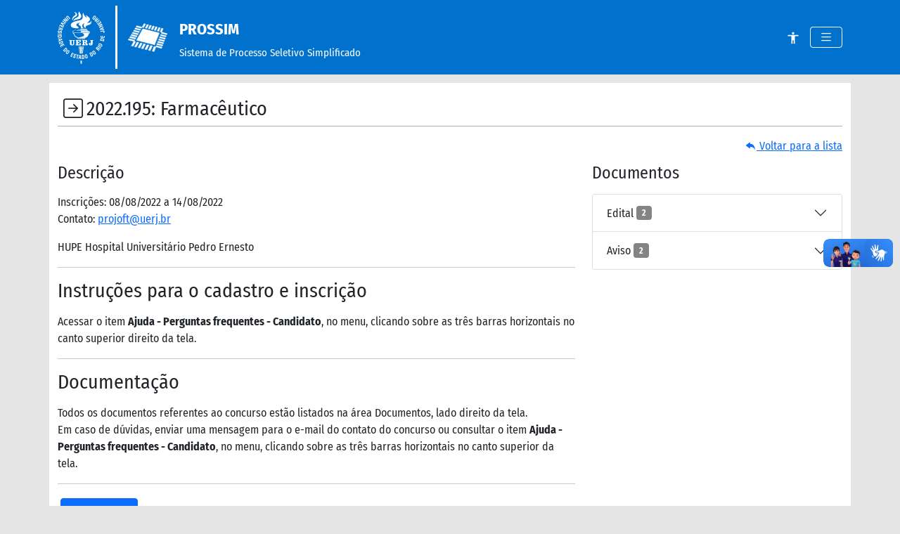

--- FILE ---
content_type: text/html; charset=UTF-8
request_url: https://prossim.uerj.br/carregar_selecao/195
body_size: 358355
content:
<!doctype html>
<html lang="pt-br">

<head>
    <!-- head.php -->
    <meta charset="utf-8">    
<meta http-equiv="X-UA-Compatible" content="IE=edge">
<meta name="viewport" content="width=device-width, initial-scale=1">
<meta name="description" content="PROSSIM | Sistema de Processo Seletivo Simplificado">
<meta name="author" content="Dinfo - Diretoria de Informática">
<meta name="Access-Control-Allow-Origin" content="*">
<title>PROSSIM | Sistema de Processo Seletivo Simplificado</title>

<!-- Favicon com logo da Dinfo -->

<!-- Favicon com logo da Uerj -->
<link href="https://prossim.uerj.br/assets/images/system/favicon.png" rel="shortcut icon" type="image/png" />
<!-- Bootstrap core CSS -->
<link href="https://prossim.uerj.br/assets/css/bootstrap.css" rel="stylesheet" type="text/css" /><!-- Bootstrap Icons -->
<link href="https://prossim.uerj.br/assets/css/bootstrap-icons.css" rel="stylesheet" type="text/css" />
<!-- Folha de estilos padrão do sistema -->
<link href="https://prossim.uerj.br/assets/css/style.css" rel="stylesheet" type="text/css" />
<!-- Bandeiras dos países (www.freakflagsprite.com) -->
<link href="https://prossim.uerj.br/assets/css/freakflags.css" rel="stylesheet" type="text/css" />
<!-- Regras de estilo para acessibilidade (alto contraste) -->
<link href="https://prossim.uerj.br/assets/css/accessibility.css" rel="stylesheet" type="text/css" />
<!-- Regras CSS para impressão -->
<link href="https://prossim.uerj.br/assets/css/print.css" rel="stylesheet" type="text/css" />
<script src="https://prossim.uerj.br/assets/js/libs/jquery-3.6.0.js" type="text/javascript"></script><script src="https://prossim.uerj.br/assets/js/libs/bootstrap.bundle.min.js" type="text/javascript"></script><script src="https://prossim.uerj.br/assets/js/corp/functions.js" type="text/javascript"></script><script src="https://prossim.uerj.br/assets/js/corp/functions_layout.js" type="text/javascript"></script>
<!-- jquery ui -->
<script src="https://prossim.uerj.br/assets/js/libs/jquery-ui-1.12.1.custom/jquery-ui.js" type="text/javascript"></script><link href="https://prossim.uerj.br/assets/js/libs/jquery-ui-1.12.1.custom/jquery-ui.css" rel="stylesheet" type="text/css" /><link href="https://prossim.uerj.br/assets/js/libs/jquery-ui-1.12.1.custom/jquery-ui.theme.css" rel="stylesheet" type="text/css" />
<!-- HTML5 shim and Respond.js IE8 support of HTML5 elements and media queries -->
<!--[if lt IE 9]>
<script src="https://oss.maxcdn.com/html5shiv/3.7.2/html5shiv.min.js"></script>
<script src="https://oss.maxcdn.com/respond/1.4.2/respond.min.js"></script>
<![endif]-->
    <!-- FIM - head -->
</head>

<body>
    <!-- Plugin Acessibilidade VLibras -->
    <div vw class="enabled">
        <div vw-access-button class="active"></div>
        <div vw-plugin-wrapper>
            <div class="vw-plugin-top-wrapper"></div>
        </div>
    </div>

    <!-- Header -->
    <header>
    <div class="navbar">
        <div class="container ">
            <a href="https://prossim.uerj.br" class="navbar-brand marca">
                <span class="logo-uerj">
                    <svg version="1.2" viewBox="0 0 7270 8130" preserveAspectRatio="xMidYMid" fill-rule="evenodd" stroke-width="28.222"
     stroke-linejoin="round" xmlns="http://www.w3.org/2000/svg" xmlns:xlink="http://www.w3.org/1999/xlink"
     xml:space="preserve">
 <g class="SlideGroup">
  <g>
   <g id="container-id1">
    <g id="id1" class="Slide" clip-path="url(#presentation_clip_path)">
     <g class="Page">
      <g class="Group">
       <g class="com.sun.star.drawing.ClosedBezierShape">
        <g id="id3">
         <rect class="BoundingBox" stroke="none" fill="none" x="2013" y="-1" width="3206" height="2630"/>
            <path fill="#F9423A" stroke="none"
                  d="M 5182,1402 C 5184,1430 5188,1826 4608,1792 4585,1790 4557,1781 4536,1784 5603,1068 4460,836 4357,512 4347,652 4403,696 4456,822 4508,944 4497,1000 4497,1000 4497,1000 3927,606 4019,237 4025,216 3806,390 3853,699 3890,946 3907,1343 3265,1429 2913,1475 1958,1682 2016,2184 2073,2685 3061,2624 3061,2624 3332,2624 3215,2396 3055,2319 2777,2192 2776,1884 3474,1750 3127,1966 3178,2084 3440,2223 3735,2377 3469,2622 3598,2623 3697,2627 3872,2628 3965,2628 4125,2625 3363,2265 4154,1806 3779,2343 4264,2586 4340,2589 4415,2592 4086,2277 4735,2136 5405,1990 5182,1402 5182,1402 Z M 3602,569 L 3602,569 C 3734,896 3519,1138 3300,1202 3105,1260 2884,1274 2740,1324 2593,1376 2437,1519 2437,1519 2437,1519 2423,1368 2601,1181 2814,986 3000,1011 3172,824 3324,658 3191,528 3205,336 3215,194 3267,84 3375,0 3330,206 3494,302 3602,569 Z M 2546,123 L 2546,123 C 2858,62 3262,637 2775,839 2319,1026 2303,1437 2303,1437 2303,1437 2062,1015 2622,666 2895,496 2700,231 2546,123 Z"/>
        </g>
       </g>
          <g class="com.sun.star.drawing.ClosedBezierShape">
        <g id="id4">
         <rect class="BoundingBox" stroke="none" fill="none" x="2261" y="2722" width="2749" height="5414"/>
            <path fill="#AD841F" stroke="none"
                  d="M 5008,3253 C 5006,3134 4800,3089 4744,3073 L 3582,3073 C 3522,3073 3613,3252 3656,3252 3701,3252 5008,3253 5008,3253 Z M 2897,3013 L 2897,3013 4700,3014 C 4672,2903 4581,2888 4581,2888 L 3575,2888 C 3526,2888 3530,2931 3533,2964 L 2926,2964 C 2892,2964 2897,3013 2897,3013 Z M 3103,2839 L 3103,2839 4526,2839 C 4504,2735 4464,2723 4464,2723 L 3561,2723 C 3535,2723 3512,2738 3518,2796 3348,2796 3177,2796 3128,2796 3101,2796 3103,2839 3103,2839 Z M 2851,2737 L 2851,2737 C 2851,2737 2807,2734 2778,2836 2744,2876 2665,2785 2567,2994 2267,3029 2233,3221 2278,3243 2295,3250 2293,3246 2293,3246 2306,3125 2532,3046 2596,3030 2676,2813 2762,2896 2793,2854 2813,2749 2851,2737 2851,2737 Z M 2388,3429 L 2388,3429 C 2427,3464 2418,3452 2455,3490 2583,3636 2495,3925 2975,4074 2975,4074 2986,4153 3026,4154 3066,4154 4198,4154 4246,4154 4294,4153 4306,4074 4306,4074 4785,3925 4697,3636 4825,3490 4863,3452 4853,3464 4892,3429 4968,3364 5026,3303 4985,3303 4946,3303 2306,3303 2306,3303 2240,3301 2312,3364 2388,3429 Z M 2560,3352 L 2560,3352 3739,3356 C 3739,3356 3993,3398 4070,3588 4155,3844 3826,3926 3535,3987 3374,4020 3233,4079 3157,4079 3099,4079 3059,4000 3059,4000 2640,3867 2631,3655 2587,3527 2543,3399 2446,3352 2560,3352 Z M 3047,4240 L 3047,4240 C 3047,4260 3057,4275 3069,4275 L 4201,4275 C 4214,4275 4223,4260 4223,4240 4223,4221 4214,4205 4201,4205 L 3069,4205 C 3057,4205 3047,4221 3047,4240 Z M 3361,5422 L 3361,5422 C 3318,5422 3305,5422 3262,5422 L 3379,6483 C 3412,6494 3406,6492 3443,6503 L 3361,5422 Z M 3443,5422 L 3443,5422 C 3483,5422 3537,5421 3593,5421 L 3607,6527 C 3551,6525 3505,6517 3482,6514 L 3443,5422 Z M 3634,7632 L 3634,7632 C 3536,7632 3507,7612 3507,7612 L 3558,8063 C 3558,8063 3567,8134 3635,8134 3704,8134 3715,8062 3715,8062 L 3763,7612 C 3763,7612 3731,7632 3634,7632 Z M 3662,6528 L 3662,6528 C 3716,6526 3764,6519 3787,6515 L 3826,5422 C 3785,5421 3732,5421 3676,5421 L 3662,6521 3662,6528 Z M 3910,5422 L 3910,5422 3831,6504 C 3864,6496 3864,6496 3893,6485 L 4008,5424 C 3965,5423 3953,5423 3910,5422 Z"/>
        </g>
       </g>
          <g class="com.sun.star.drawing.ClosedBezierShape">
        <g id="id5">
         <rect class="BoundingBox" stroke="none" fill="none" x="5701" y="941" width="635" height="707"/>
            <path fill="#0072CE" stroke="none"
                  d="M 5943,1244 C 5880,1199 5818,1221 5762,1278 5687,1353 5683,1431 5739,1490 L 5893,1647 6334,1203 6250,1117 6068,1301 6047,1279 C 5982,1214 6031,1173 6084,1121 6113,1092 6145,1064 6161,1026 L 6079,942 C 6069,968 5987,1054 5959,1082 5880,1162 5929,1222 5945,1243 L 5943,1244 Z M 5963,1332 L 6000,1370 5877,1494 5840,1456 C 5814,1429 5814,1396 5856,1354 5884,1325 5930,1298 5963,1332 Z"/>
        </g>
       </g>
          <g class="com.sun.star.drawing.ClosedBezierShape">
        <g id="id6">
         <rect class="BoundingBox" stroke="none" fill="none" x="828" y="5603" width="644" height="635"/>
            <path fill="#0072CE" stroke="none"
                  d="M 1419,5751 L 1287,5603 829,6029 959,6173 C 1095,6324 1247,6165 1317,6099 1460,5966 1524,5867 1419,5751 Z M 1234,6012 C 1119,6119 1066,6149 1017,6095 L 979,6052 1296,5757 1337,5803 C 1392,5864 1318,5933 1234,6012 Z"/>
        </g>
       </g>
          <g class="com.sun.star.drawing.PolyPolygonShape">
        <g id="id7">
         <rect class="BoundingBox" stroke="none" fill="none" x="373" y="5007" width="694" height="585"/>
            <path fill="#0072CE" stroke="none"
                  d="M 757,5233 L 891,5159 982,5329 1066,5283 919,5007 374,5309 523,5590 607,5543 514,5368 673,5280 756,5436 840,5390 757,5233 Z"/>
        </g>
       </g>
          <g class="com.sun.star.drawing.ClosedBezierShape">
        <g id="id8">
         <rect class="BoundingBox" stroke="none" fill="none" x="1262" y="5995" width="561" height="611"/>
            <path fill="#0072CE" stroke="none"
                  d="M 1744,6047 C 1593,5923 1495,6046 1391,6175 1289,6304 1189,6428 1340,6553 1491,6678 1590,6553 1693,6425 1797,6296 1895,6172 1744,6047 Z M 1600,6349 C 1500,6474 1450,6523 1398,6480 1347,6437 1384,6378 1484,6252 1584,6127 1634,6078 1686,6121 1737,6163 1701,6223 1600,6349 Z"/>
        </g>
       </g>
          <g class="com.sun.star.drawing.ClosedBezierShape">
        <g id="id9">
         <rect class="BoundingBox" stroke="none" fill="none" x="5363" y="678" width="553" height="617"/>
            <path fill="#0072CE" stroke="none"
                  d="M 5445,1246 C 5600,1366 5695,1239 5794,1106 5892,974 5988,846 5833,727 5678,607 5582,735 5484,867 5385,1000 5290,1127 5445,1246 Z M 5579,940 C 5675,811 5724,761 5777,802 5830,843 5795,903 5699,1032 5603,1161 5554,1212 5501,1171 5449,1130 5483,1069 5579,940 Z"/>
        </g>
       </g>
          <g class="com.sun.star.drawing.PolyPolygonShape">
        <g id="id10">
         <rect class="BoundingBox" stroke="none" fill="none" x="2884" y="6656" width="395" height="668"/>
            <path fill="#0072CE" stroke="none"
                  d="M 3278,6725 L 2903,6656 2885,6759 3014,6783 2921,7301 3037,7322 3130,6804 3259,6829 3278,6725 Z"/>
        </g>
       </g>
          <g class="com.sun.star.drawing.PolyPolygonShape">
        <g id="id11">
         <rect class="BoundingBox" stroke="none" fill="none" x="236" y="2073" width="696" height="540"/>
            <path fill="#0072CE" stroke="none"
                  d="M 402,2223 L 569,2296 499,2459 586,2498 656,2335 796,2397 721,2574 808,2612 931,2325 362,2074 237,2367 324,2406 402,2223 Z"/>
        </g>
       </g>
          <g class="com.sun.star.drawing.ClosedBezierShape">
        <g id="id12">
         <rect class="BoundingBox" stroke="none" fill="none" x="2389" y="6574" width="461" height="647"/>
            <path fill="#0072CE" stroke="none"
                  d="M 2730,6589 C 2593,6544 2529,6606 2499,6700 2443,6879 2667,6959 2633,7067 2620,7108 2593,7129 2555,7117 2493,7097 2506,7048 2525,6991 L 2412,6954 C 2374,7056 2371,7156 2510,7201 2595,7229 2703,7244 2752,7088 2812,6900 2582,6836 2618,6722 2631,6680 2660,6665 2697,6677 2742,6691 2734,6740 2720,6784 L 2830,6820 C 2876,6697 2839,6624 2730,6589 Z"/>
        </g>
       </g>
          <g class="com.sun.star.drawing.PolyPolygonShape">
        <g id="id13">
         <rect class="BoundingBox" stroke="none" fill="none" x="482" y="1722" width="678" height="577"/>
            <path fill="#0072CE" stroke="none"
                  d="M 1000,2197 L 662,1875 663,1874 1095,2033 1159,1926 554,1723 483,1844 940,2298 1000,2197 Z"/>
        </g>
       </g>
          <g class="com.sun.star.drawing.PolyPolygonShape">
        <g id="id14">
         <rect class="BoundingBox" stroke="none" fill="none" x="1959" y="6388" width="545" height="709"/>
            <path fill="#0072CE" stroke="none"
                  d="M 2291,6527 L 2463,6609 2503,6522 2224,6388 1960,6959 2245,7095 2285,7008 2108,6923 2185,6756 2343,6831 2384,6743 2226,6668 2291,6527 Z"/>
        </g>
       </g>
          <g class="com.sun.star.drawing.ClosedBezierShape">
        <g id="id15">
         <rect class="BoundingBox" stroke="none" fill="none" x="172" y="4584" width="668" height="527"/>
            <path fill="#0072CE" stroke="none"
                  d="M 601,5057 C 782,4987 878,4919 823,4771 L 753,4584 173,4807 241,4990 C 312,5183 511,5091 601,5057 Z M 324,4940 L 304,4886 706,4731 727,4789 C 756,4867 662,4904 555,4945 410,5000 349,5009 324,4940 Z"/>
        </g>
       </g>
          <g class="com.sun.star.drawing.ClosedBezierShape">
        <g id="id16">
         <rect class="BoundingBox" stroke="none" fill="none" x="2791" y="4433" width="788" height="816"/>
            <path fill="#0072CE" stroke="none"
                  d="M 3578,4911 L 3456,4911 C 3454,4954 3449,4989 3443,5016 3436,5044 3427,5068 3415,5087 3405,5103 3390,5115 3370,5121 3351,5128 3316,5131 3265,5131 L 3132,5131 3132,4878 3162,4878 C 3197,4878 3219,4888 3232,4904 3244,4921 3252,4957 3253,5015 L 3346,5015 3346,4643 3253,4643 3253,4650 C 3253,4696 3246,4727 3232,4745 3219,4762 3195,4771 3161,4771 L 3132,4771 3132,4548 3229,4548 3251,4548 C 3296,4548 3329,4551 3349,4557 3369,4564 3386,4575 3400,4591 3413,4604 3423,4622 3432,4644 3440,4666 3448,4697 3456,4737 L 3574,4737 3574,4433 2792,4433 2792,4547 2828,4547 C 2855,4547 2871,4551 2878,4559 2886,4566 2889,4586 2889,4617 L 2889,5061 2889,5067 C 2889,5097 2885,5116 2878,5122 2870,5129 2854,5131 2829,5131 L 2792,5131 2792,5247 3578,5247 3578,4911 Z"/>
        </g>
       </g>
          <g class="com.sun.star.drawing.ClosedBezierShape">
        <g id="id17">
         <rect class="BoundingBox" stroke="none" fill="none" x="92" y="2490" width="698" height="483"/>
            <path fill="#0072CE" stroke="none"
                  d="M 272,2882 C 379,2913 407,2840 417,2816 L 419,2816 C 411,2895 460,2939 536,2962 638,2991 706,2957 729,2878 L 789,2665 193,2491 160,2606 407,2678 399,2708 C 374,2797 315,2773 244,2752 205,2741 166,2726 125,2730 L 93,2843 C 121,2840 234,2871 272,2882 Z M 484,2756 L 499,2705 665,2753 650,2804 C 640,2841 612,2857 555,2840 517,2829 471,2802 484,2756 Z"/>
        </g>
       </g>
          <g class="com.sun.star.drawing.ClosedBezierShape">
        <g id="id18">
         <rect class="BoundingBox" stroke="none" fill="none" x="29" y="2981" width="641" height="413"/>
            <path fill="#0072CE" stroke="none"
                  d="M 184,3354 C 377,3382 401,3141 517,3158 560,3165 579,3191 574,3229 567,3277 519,3278 474,3271 L 457,3386 C 584,3413 649,3364 665,3248 685,3103 615,3050 519,3036 336,3009 295,3247 185,3231 143,3225 118,3201 124,3161 133,3095 182,3100 241,3109 L 258,2990 C 152,2968 55,2982 34,3129 21,3220 25,3330 184,3354 Z"/>
        </g>
       </g>
          <g class="com.sun.star.drawing.PolyPolygonShape">
        <g id="id19">
         <rect class="BoundingBox" stroke="none" fill="none" x="685" y="1427" width="571" height="475"/>
            <path fill="#0072CE" stroke="none" d="M 1255,1805 L 757,1428 686,1525 1184,1901 1255,1805 Z"/>
        </g>
       </g>
          <g class="com.sun.star.drawing.PolyPolygonShape">
        <g id="id20">
         <rect class="BoundingBox" stroke="none" fill="none" x="5" y="3457" width="627" height="148"/>
            <path fill="#0072CE" stroke="none" d="M 629,3544 L 626,3604 6,3578 11,3458 631,3484 629,3544 Z"/>
        </g>
       </g>
          <g class="com.sun.star.drawing.ClosedBezierShape">
        <g id="id21">
         <rect class="BoundingBox" stroke="none" fill="none" x="1317" y="706" width="622" height="678"/>
            <path fill="#0072CE" stroke="none"
                  d="M 1635,1383 L 1728,1309 1463,963 C 1420,908 1416,863 1456,831 1490,804 1532,810 1579,871 L 1845,1217 1938,1143 1667,790 C 1595,696 1500,676 1398,757 1285,847 1307,955 1365,1030 L 1635,1383 Z"/>
        </g>
       </g>
          <g class="com.sun.star.drawing.PolyPolygonShape">
        <g id="id22">
         <rect class="BoundingBox" stroke="none" fill="none" x="36" y="4228" width="674" height="465"/>
            <path fill="#0072CE" stroke="none"
                  d="M 677,4251 L 37,4228 62,4344 203,4347 237,4507 109,4567 135,4691 709,4406 677,4251 Z M 325,4461 L 301,4350 575,4346 575,4347 325,4461 Z"/>
        </g>
       </g>
          <g class="com.sun.star.drawing.PolyPolygonShape">
        <g id="id23">
         <rect class="BoundingBox" stroke="none" fill="none" x="843" y="995" width="743" height="746"/>
            <path fill="#0072CE" stroke="none"
                  d="M 1372,1658 L 1059,1359 1060,1358 1476,1546 1585,1428 1133,996 1057,1077 1388,1393 1387,1394 951,1193 844,1308 1297,1740 1372,1658 Z"/>
        </g>
       </g>
          <g class="com.sun.star.drawing.ClosedBezierShape">
        <g id="id24">
         <rect class="BoundingBox" stroke="none" fill="none" x="-1" y="3687" width="635" height="412"/>
            <path fill="#0072CE" stroke="none"
                  d="M 338,4092 C 530,4080 642,4044 632,3887 L 620,3688 0,3728 12,3923 C 25,4126 243,4099 338,4092 Z M 532,3813 L 536,3875 C 541,3958 441,3965 327,3972 171,3983 111,3972 107,3899 L 103,3842 532,3813 Z"/>
        </g>
       </g>
          <g class="com.sun.star.drawing.ClosedBezierShape">
        <g id="id25">
         <rect class="BoundingBox" stroke="none" fill="none" x="1787" y="4433" width="854" height="840"/>
            <path fill="#0072CE" stroke="none"
                  d="M 2206,5271 C 2316,5271 2401,5249 2458,5204 2516,5158 2544,5092 2544,5005 L 2544,4613 C 2544,4584 2548,4566 2555,4559 2563,4551 2579,4548 2605,4548 L 2640,4548 2640,4433 2294,4433 2294,4548 2332,4548 C 2358,4548 2375,4551 2382,4558 2389,4565 2393,4585 2393,4617 L 2393,4986 C 2393,5042 2382,5083 2360,5108 2338,5133 2302,5145 2251,5145 2209,5145 2178,5133 2161,5107 2143,5082 2134,5038 2134,4975 L 2134,4617 C 2134,4586 2138,4567 2145,4559 2153,4551 2170,4548 2196,4548 L 2238,4548 2238,4433 1788,4433 1788,4548 1826,4548 C 1853,4548 1869,4552 1877,4559 1885,4567 1889,4586 1889,4617 L 1889,5016 C 1889,5097 1916,5160 1972,5205 2027,5249 2105,5271 2206,5271 Z"/>
        </g>
       </g>
          <g class="com.sun.star.drawing.PolyPolygonShape">
        <g id="id26">
         <rect class="BoundingBox" stroke="none" fill="none" x="6125" y="5301" width="585" height="448"/>
            <path fill="#0072CE" stroke="none" d="M 6125,5401 L 6644,5747 6708,5646 6189,5301 6125,5401 Z"/>
        </g>
       </g>
          <g class="com.sun.star.drawing.PolyPolygonShape">
        <g id="id27">
         <rect class="BoundingBox" stroke="none" fill="none" x="3181" y="6730" width="466" height="651"/>
            <path fill="#0072CE" stroke="none"
                  d="M 3376,6730 L 3182,7351 3299,7358 3339,7220 3499,7230 3522,7372 3645,7379 3531,6740 3376,6730 Z M 3368,7125 L 3438,6856 3439,6856 3480,7132 3368,7125 Z"/>
        </g>
       </g>
          <g class="com.sun.star.drawing.ClosedBezierShape">
        <g id="id28">
         <rect class="BoundingBox" stroke="none" fill="none" x="5870" y="5514" width="711" height="621"/>
            <path fill="#0072CE" stroke="none"
                  d="M 6270,5745 L 6269,5743 C 6306,5674 6278,5614 6216,5564 6134,5496 6058,5500 6007,5564 L 5870,5737 6352,6133 6426,6040 6227,5876 6246,5852 C 6303,5780 6348,5825 6405,5872 6436,5898 6467,5927 6506,5939 L 6579,5848 C 6552,5840 6460,5767 6429,5742 6343,5670 6289,5727 6270,5745 Z M 6186,5773 L 6153,5815 6018,5704 6052,5663 C 6075,5633 6107,5629 6153,5667 6184,5693 6215,5736 6186,5773 Z"/>
        </g>
       </g>
          <g class="com.sun.star.drawing.ClosedBezierShape">
        <g id="id29">
         <rect class="BoundingBox" stroke="none" fill="none" x="5347" y="6077" width="552" height="618"/>
            <path fill="#0072CE" stroke="none"
                  d="M 5430,6124 C 5274,6242 5367,6370 5466,6504 5563,6636 5658,6765 5814,6646 5970,6528 5875,6399 5778,6267 5679,6133 5585,6005 5430,6124 Z M 5758,6570 C 5705,6611 5657,6560 5562,6431 5467,6301 5432,6240 5485,6200 5538,6159 5587,6210 5682,6339 5777,6469 5811,6530 5758,6570 Z"/>
        </g>
       </g>
          <g class="com.sun.star.drawing.ClosedBezierShape">
        <g id="id30">
         <rect class="BoundingBox" stroke="none" fill="none" x="6538" y="4176" width="654" height="470"/>
            <path fill="#0072CE" stroke="none"
                  d="M 6919,4198 C 6729,4157 6612,4161 6580,4315 L 6538,4511 7145,4644 7185,4452 C 7228,4252 7012,4219 6919,4198 Z M 7089,4449 L 7077,4506 6657,4414 6670,4354 C 6687,4272 6785,4293 6897,4318 7049,4351 7104,4378 7089,4449 Z"/>
        </g>
       </g>
          <g class="com.sun.star.drawing.PolyPolygonShape">
        <g id="id31">
         <rect class="BoundingBox" stroke="none" fill="none" x="6265" y="1902" width="743" height="660"/>
            <path fill="#0072CE" stroke="none"
                  d="M 6312,2275 L 6701,2087 6701,2089 6377,2414 6446,2561 7006,2290 6959,2188 6549,2386 6548,2385 6892,2045 6825,1903 6265,2173 6312,2275 Z"/>
        </g>
       </g>
          <g class="com.sun.star.drawing.ClosedBezierShape">
        <g id="id32">
         <rect class="BoundingBox" stroke="none" fill="none" x="6283" y="4950" width="628" height="516"/>
            <path fill="#0072CE" stroke="none"
                  d="M 6685,5031 C 6539,4955 6399,4883 6311,5059 6223,5236 6362,5308 6508,5384 6653,5459 6794,5531 6882,5355 6970,5178 6830,5106 6685,5031 Z M 6800,5312 C 6770,5373 6704,5348 6563,5275 6421,5202 6364,5163 6394,5102 6425,5042 6489,5066 6631,5139 6772,5213 6830,5252 6800,5312 Z"/>
        </g>
       </g>
          <g class="com.sun.star.drawing.PolyPolygonShape">
        <g id="id33">
         <rect class="BoundingBox" stroke="none" fill="none" x="6625" y="3752" width="645" height="362"/>
            <path fill="#0072CE" stroke="none"
                  d="M 7173,3787 L 7157,3986 6977,3972 6990,3795 6895,3787 6881,3965 6729,3953 6743,3760 6648,3753 6625,4065 7244,4112 7268,3795 7173,3787 Z"/>
        </g>
       </g>
          <g class="com.sun.star.drawing.ClosedBezierShape">
        <g id="id34">
         <rect class="BoundingBox" stroke="none" fill="none" x="6588" y="2986" width="654" height="351"/>
            <path fill="#0072CE" stroke="none"
                  d="M 7058,2989 L 6588,3062 6606,3181 7085,3107 C 7111,3103 7140,3117 7144,3144 7154,3206 7079,3207 7030,3215 L 7048,3336 C 7187,3314 7261,3295 7236,3130 7224,3046 7166,2972 7058,2989 Z"/>
        </g>
       </g>
          <g class="com.sun.star.drawing.PolyPolygonShape">
        <g id="id35">
         <rect class="BoundingBox" stroke="none" fill="none" x="6499" y="2404" width="686" height="482"/>
            <path fill="#0072CE" stroke="none"
                  d="M 6544,2885 L 7183,2859 7150,2745 7009,2754 6963,2597 7087,2527 7051,2405 6499,2734 6544,2885 Z M 6879,2648 L 6911,2758 6639,2783 6638,2781 6879,2648 Z"/>
        </g>
       </g>
          <g class="com.sun.star.drawing.ClosedBezierShape">
        <g id="id36">
         <rect class="BoundingBox" stroke="none" fill="none" x="4895" y="6345" width="560" height="680"/>
            <path fill="#0072CE" stroke="none"
                  d="M 5068,6372 L 4895,6467 5189,7023 5358,6930 C 5535,6833 5420,6644 5375,6559 5283,6385 5204,6297 5068,6372 Z M 5298,6853 L 5247,6881 5044,6495 5097,6466 C 5169,6426 5217,6516 5271,6619 5345,6758 5361,6818 5298,6853 Z"/>
        </g>
       </g>
          <g class="com.sun.star.drawing.PolyPolygonShape">
        <g id="id37">
         <rect class="BoundingBox" stroke="none" fill="none" x="5940" y="1312" width="559" height="492"/>
            <path fill="#0072CE" stroke="none" d="M 6014,1803 L 6497,1406 6422,1313 5940,1709 6014,1803 Z"/>
        </g>
       </g>
          <g class="com.sun.star.drawing.ClosedBezierShape">
        <g id="id38">
         <rect class="BoundingBox" stroke="none" fill="none" x="3712" y="6727" width="415" height="649"/>
            <path fill="#0072CE" stroke="none"
                  d="M 3908,6728 L 3712,6745 3765,7374 3957,7357 C 4158,7340 4126,7119 4118,7023 4101,6827 4062,6715 3908,6728 Z M 3931,7262 L 3874,7267 3837,6832 3898,6826 C 3980,6819 3988,6921 3998,7037 4012,7194 4003,7256 3931,7262 Z"/>
        </g>
       </g>
          <g class="com.sun.star.drawing.ClosedBezierShape">
        <g id="id39">
         <rect class="BoundingBox" stroke="none" fill="none" x="4191" y="6638" width="442" height="652"/>
            <path fill="#0072CE" stroke="none"
                  d="M 4337,6646 C 4147,6692 4184,6847 4222,7009 4260,7170 4297,7326 4486,7280 4675,7234 4638,7078 4600,6917 4562,6755 4525,6600 4337,6646 Z M 4464,7188 C 4400,7204 4375,7138 4338,6981 4301,6824 4293,6754 4358,6738 4423,6722 4447,6788 4484,6946 4521,7103 4529,7173 4464,7188 Z"/>
        </g>
       </g>
          <g class="com.sun.star.drawing.ClosedBezierShape">
        <g id="id40">
         <rect class="BoundingBox" stroke="none" fill="none" x="3776" y="4433" width="890" height="835"/>
            <path fill="#0072CE" stroke="none"
                  d="M 4664,5017 L 4588,5017 C 4588,5020 4589,5025 4589,5032 4589,5038 4590,5042 4590,5045 4590,5073 4587,5094 4582,5108 4577,5122 4570,5129 4560,5129 4549,5129 4542,5123 4537,5112 4533,5101 4531,5080 4531,5051 4531,4954 4522,4892 4504,4865 4486,4839 4452,4821 4401,4815 4451,4804 4490,4782 4518,4751 4545,4720 4559,4681 4559,4636 4559,4568 4537,4517 4492,4483 4447,4450 4380,4433 4289,4433 L 3776,4433 3776,4548 3814,4548 C 3840,4548 3857,4553 3864,4560 3871,4568 3875,4586 3875,4618 L 3875,5061 C 3875,5093 3871,5113 3864,5120 3856,5128 3839,5131 3814,5131 L 3776,5131 3776,5247 4224,5247 4224,5131 4182,5131 C 4156,5131 4140,5127 4132,5120 4125,5113 4121,5093 4121,5061 L 4121,4879 4188,4879 C 4229,4879 4257,4887 4270,4901 4283,4916 4290,4951 4290,5005 L 4290,5073 C 4290,5140 4305,5189 4336,5220 4367,5251 4416,5266 4483,5266 4547,5266 4594,5249 4622,5215 4651,5181 4664,5125 4664,5049 4664,5046 4664,5041 4664,5033 4664,5026 4664,5020 4664,5017 Z M 4281,4745 C 4262,4760 4230,4769 4184,4769 L 4119,4769 4119,4554 4192,4554 C 4236,4554 4266,4562 4283,4578 4300,4595 4309,4624 4309,4665 4309,4702 4299,4729 4281,4745 Z"/>
        </g>
       </g>
          <g class="com.sun.star.drawing.PolyPolygonShape">
        <g id="id41">
         <rect class="BoundingBox" stroke="none" fill="none" x="6056" y="1497" width="689" height="617"/>
            <path fill="#0072CE" stroke="none"
                  d="M 6598,1718 L 6447,1820 6350,1672 6271,1725 6368,1873 6240,1959 6135,1799 6056,1852 6226,2113 6743,1764 6570,1498 6490,1552 6598,1718 Z"/>
        </g>
       </g>
          <g class="com.sun.star.drawing.ClosedBezierShape">
        <g id="id42">
         <rect class="BoundingBox" stroke="none" fill="none" x="4813" y="4433" width="671" height="840"/>
            <path fill="#0072CE" stroke="none"
                  d="M 5227,5252 C 5266,5239 5298,5220 5324,5194 5347,5171 5363,5144 5373,5112 5383,5080 5388,5034 5388,4974 L 5388,4617 5388,4611 C 5388,4581 5392,4563 5399,4557 5407,4550 5423,4547 5447,4547 L 5482,4547 5482,4433 5037,4433 5037,4547 5079,4547 C 5105,4547 5122,4551 5129,4558 5137,4566 5140,4585 5140,4617 L 5140,4962 C 5140,5035 5132,5084 5116,5109 5100,5133 5072,5145 5031,5145 5011,5145 4994,5140 4979,5130 4964,5120 4952,5105 4943,5086 4949,5087 4954,5088 4959,5088 4965,5089 4969,5089 4974,5089 5003,5089 5025,5079 5042,5059 5060,5039 5068,5013 5068,4981 5068,4947 5059,4919 5040,4899 5021,4879 4995,4869 4962,4869 4918,4869 4882,4885 4854,4916 4827,4948 4813,4990 4813,5041 4813,5109 4839,5164 4890,5207 4942,5250 5008,5271 5091,5271 5142,5271 5188,5265 5227,5252 Z"/>
        </g>
       </g>
      </g>
     </g>
    </g>
   </g>
  </g>
 </g>
</svg>                </span>
                                    <span class="logo">
                        <img src="https://prossim.uerj.br/assets/images/corp/sistema.png" alt="Logotipo Sistema de Processo Seletivo Simplificado" title="Sistema de Processo Seletivo Simplificado" />                    </span>
                                <div class="titulo">
                    <p class="sigla">PROSSIM</p>
                    <p class="nome">Sistema de Processo Seletivo Simplificado</p>
                </div>
            </a>

            <!-- Menu de itens para melhorar a acessibilidade (tamanho da fonte e contraste) -->
            <div id="menu-acessibilidade">
                <span title="Restaurar fonte" data-bs-placement="bottom" data-bs-toggle="tooltip"
                      class="font-reset">A</span>
                <span title="Diminuir fonte" data-bs-placement="bottom" data-bs-toggle="tooltip"
                      class="font-minus">A-</span>
                <span title="Aumentar fonte" data-bs-placement="bottom" data-bs-toggle="tooltip"
                      class="font-plus">A+</span>
                <span title="Alto contraste" data-bs-placement="bottom" data-bs-toggle="tooltip" class="contrast">
                    <i class="bi-circle-half"></i>
                </span>
            </div>
            <span id="btn-acessibilidade" title="Menu de acessibilidade">
                <!-- Material Icons Accessibility -->
                <svg xmlns="http://www.w3.org/2000/svg" viewBox="0 0 24 24" fill="currentColor" width="20px">
                    <path d="M0 0h24v24H0V0z" fill="none"/>
                    <path d="M12 2c1.1 0 2 .9 2 2s-.9 2-2 2-2-.9-2-2 .9-2 2-2zm9 7h-6v13h-2v-6h-2v6H9V9H3V7h18v2z"/>
                </svg>
            </span>
            <!-- FIM - Menu acessibilidade -->

            <!-- Menu de Idiomas -->
           <!-- <div id="menu-idiomas" class="dropdown">
                <span title="Menu de idiomas" class="bi-globe2" id="btnMenuIdiomas" data-bs-toggle="dropdown" aria-expanded="false"><span class="visually-hidden">Menu de Idiomas</span></span>
                <ul class="dropdown-menu dropdown-menu-end" aria-labelledby="btnMenuIdiomas">
                    <li><a class="dropdown-item" href="#"><span class="fflag fflag-BR ff-sm"></span> Português</a></li>
                    <li><a class="dropdown-item" href="#"><span class="fflag fflag-ES ff-sm"></span> Español</a></li>
                    <li><a class="dropdown-item" href="#"><span class="fflag fflag-GB ff-sm"></span> English</a></li>
                </ul>
            </div> -->
            <!-- FIM - Menu de Idiomas -->

                            <!-- MENU OFFCANVAS -->
<button class="navbar-toggler" type="button" id="btnMenu" data-bs-toggle="offcanvas"
        data-bs-target="#menuPrincipal" aria-controls="menuPrincipal"><i class="bi-list"></i></button>
<div class="offcanvas offcanvas-start" data-bs-scroll="true" data-bs-backdrop="true" tabindex="-1" id="menuPrincipal">
    <div class="offcanvas-header">
        <h5 class="offcanvas-title" id="menuLateralLabel">Menu</h5>
        <button type="button" class="btn-close text-reset" data-bs-dismiss="offcanvas" aria-label="Close"></button>
    </div>
    <div class="offcanvas-body">
        <nav>
            <ul>
                <!-- Home -->
                <li><a href='https://prossim.uerj.br/main'>Página principal</a></li>

                <!-- Administração alterar cadastro -->
                                <li class='sub-menu'><a href='#'>Ajuda</a>
                    <ul>
                        <li><a href='https://prossim.uerj.br/faq_candidato'>Perguntas frequentes - Candidato</a></li>
                        <li><a href='https://prossim.uerj.br/faq_comissao_organizadora'>Perguntas frequentes - Comissão Organizadora</a></li>
                    </ul>
                                    <li><a href='https://prossim.uerj.br/account_create'>Criar meu cadastro</a></li>
                    <li><a href='https://prossim.uerj.br/login'>Login</a></li>
                    <li><a href='https://prossim.uerj.br/forgot_password'>Esqueci minha senha</a></li>
                                <!-- Exibir a tela das seleções e listar as seleções -->
                <li class='sub-menu'><a href='#'>Seleções</a>
                    <ul>
<!--                        Buscar as seleções que já tem link -->
                                                    <li><a href='https://prossim.uerj.br/carregar_selecao/1680'>2026.81: (FCEE) - Professor Adjunto - Engenharia de Produção/Engenharia do Produto</a></li>
                                                    <li><a href='https://prossim.uerj.br/carregar_selecao/1679'>2026.80: (ART) - Professor Adjunto - Artes</a></li>
                                                    <li><a href='https://prossim.uerj.br/carregar_selecao/1678'>2026.79: (DEPCOMP) - Professor Adjunto - Ciência da Computação (Ênfase em Banco de Dados)</a></li>
                                                    <li><a href='https://prossim.uerj.br/carregar_selecao/1677'>2026.78: (DEPCOMP) - Professor Adjunto - Ciência da Computação / Sistemas de Computação</a></li>
                                                    <li><a href='https://prossim.uerj.br/carregar_selecao/1676'>2026.77: (FCM) - Professor Assistente - Cirurgia Gastroenterologia</a></li>
                                                    <li><a href='https://prossim.uerj.br/carregar_selecao/1675'>2026.76: (IBRAG) - Professor Adjunto - Anatomia Humana</a></li>
                                                    <li><a href='https://prossim.uerj.br/carregar_selecao/1674'>2026.75: Psicólogo</a></li>
                                                    <li><a href='https://prossim.uerj.br/carregar_selecao/1673'>2026.74: Auxiliar de Serviços Gerais</a></li>
                                                    <li><a href='https://prossim.uerj.br/carregar_selecao/1672'>2026.73: Auxiliar Operacional</a></li>
                                                    <li><a href='https://prossim.uerj.br/carregar_selecao/1671'>2026.72: Arquivista</a></li>
                                                    <li><a href='https://prossim.uerj.br/carregar_selecao/1670'>2026.71: Assessor de Recursos Humanos</a></li>
                                                    <li><a href='https://prossim.uerj.br/carregar_selecao/1669'>2026.70: Assistente Administrativo</a></li>
                                                    <li><a href='https://prossim.uerj.br/carregar_selecao/1668'>2026.69: Assistente Social</a></li>
                                                    <li><a href='https://prossim.uerj.br/carregar_selecao/1667'>2026.68: Agente Social</a></li>
                                                    <li><a href='https://prossim.uerj.br/carregar_selecao/1666'>2026.67: (FEN) Professor Adjunto - Processos Construtivos</a></li>
                                                    <li><a href='https://prossim.uerj.br/carregar_selecao/1665'>2026.66: (ODO) - Professor Adjunto - Clínica Odontológica/Dentística</a></li>
                                                    <li><a href='https://prossim.uerj.br/carregar_selecao/1664'>2026.65: (FIS) - Professor Adjunto - Física da Matéria Condensada Experimental/Materiais Eletroópticos e Fibras Ópticas</a></li>
                                                    <li><a href='https://prossim.uerj.br/carregar_selecao/1663'>2026.64: (FEBF) - Professor Adjunto - Geomorfologia</a></li>
                                                    <li><a href='https://prossim.uerj.br/carregar_selecao/1662'>2026.63: (IBRAG) - Professor Adjunto - Taxonomia de Criptógamos com ênfase em Fitoplâncton</a></li>
                                                    <li><a href='https://prossim.uerj.br/carregar_selecao/1661'>2026.62: (FCM) - Professor Adjunto - Pediatria</a></li>
                                                    <li><a href='https://prossim.uerj.br/carregar_selecao/1660'>2026.61: (ODO) - Professor Adjunto - Odontopediatria</a></li>
                                                    <li><a href='https://prossim.uerj.br/carregar_selecao/1659'>2026.60: (FSS) - Professor Adjunto - Fundamentos do Serviço Social</a></li>
                                                    <li><a href='https://prossim.uerj.br/carregar_selecao/1658'>2026.59: (FEBF) - Professor Adjunto - Teorias da Instrução: Didática Prática de Ensino e Processos Formativos</a></li>
                                                    <li><a href='https://prossim.uerj.br/carregar_selecao/1657'>2026.58: (FEBF) - PROFESSOR ADJUNTO - Relações Étnico-raciais e Educação</a></li>
                                                    <li><a href='https://prossim.uerj.br/carregar_selecao/1656'>2026.57: (FEBF) - PROFESSOR ADJUNTO - Educação, Gênero e Sexualidade</a></li>
                                                    <li><a href='https://prossim.uerj.br/carregar_selecao/1655'>2026.56: Técnico em Laboratório</a></li>
                                                    <li><a href='https://prossim.uerj.br/carregar_selecao/1654'>2026.55: Técnico em Enfermagem</a></li>
                                                    <li><a href='https://prossim.uerj.br/carregar_selecao/1653'>2026.54: Auxiliar de Saúde Bucal</a></li>
                                                    <li><a href='https://prossim.uerj.br/carregar_selecao/1652'>2026.53: Cuidador</a></li>
                                                    <li><a href='https://prossim.uerj.br/carregar_selecao/1651'>2026.52: Auxiliar Administrativo</a></li>
                                                    <li><a href='https://prossim.uerj.br/carregar_selecao/1650'>2026.51: Vigia</a></li>
                                                    <li><a href='https://prossim.uerj.br/carregar_selecao/1649'>2026.50: Motorista II</a></li>
                                                    <li><a href='https://prossim.uerj.br/carregar_selecao/1648'>2026.49: Motorista</a></li>
                                                    <li><a href='https://prossim.uerj.br/carregar_selecao/1647'>2026.48: Auxiliar de Serviços Gerais</a></li>
                                                    <li><a href='https://prossim.uerj.br/carregar_selecao/1646'>2026.47: (CAP) - PROFESSOR ADJUNTO - GEOGRAFIA</a></li>
                                                    <li><a href='https://prossim.uerj.br/carregar_selecao/1645'>2026.46: (ART) - Professor Adjunto - Artes / Audiovisual: cinema, artes visuais e sonoras</a></li>
                                                    <li><a href='https://prossim.uerj.br/carregar_selecao/1644'>2026.45: (QUI) - Professor Adjunto - Química Orgânica</a></li>
                                                    <li><a href='https://prossim.uerj.br/carregar_selecao/1643'>2026.44: (FEN) - Professor Adjunto - Geodésia</a></li>
                                                    <li><a href='https://prossim.uerj.br/carregar_selecao/1642'>2026.43: (FEBF) - PROFESSOR ADJUNTO - Fundamentos da Educação</a></li>
                                                    <li><a href='https://prossim.uerj.br/carregar_selecao/1641'>2026.42: (IMS) - Professor Adjunto - Avaliação de Tecnologias em Saúde</a></li>
                                                    <li><a href='https://prossim.uerj.br/carregar_selecao/1640'>2026.41: (IMS) - Professor Adjunto - Recursos Humanos em Saúde</a></li>
                                                    <li><a href='https://prossim.uerj.br/carregar_selecao/1639'>2026.40: (IMS) - Professor Adjunto - Planejamento e Gestão em Saúde</a></li>
                                                    <li><a href='https://prossim.uerj.br/carregar_selecao/1637'>2026.38: (QUI) - Professor Adjunto - Físico-Química</a></li>
                                                    <li><a href='https://prossim.uerj.br/carregar_selecao/1636'>2025.508: (FCM) - Professor Assistente - Clínica Médica</a></li>
                                                    <li><a href='https://prossim.uerj.br/carregar_selecao/1635'>2025.507: Segurança Noturno</a></li>
                                                    <li><a href='https://prossim.uerj.br/carregar_selecao/1634'>2025.509: (FCM) PROFESSOR ADJUNTO - PARASITOLOGIA</a></li>
                                                    <li><a href='https://prossim.uerj.br/carregar_selecao/1626'>2026.30: Motorista II</a></li>
                                                    <li><a href='https://prossim.uerj.br/carregar_selecao/1625'>2026.29: Motorista I</a></li>
                                                    <li><a href='https://prossim.uerj.br/carregar_selecao/1613'>2026.17: Controlador de Operação II</a></li>
                                                    <li><a href='https://prossim.uerj.br/carregar_selecao/1612'>2026.16: Controlador de Operação I</a></li>
                                                    <li><a href='https://prossim.uerj.br/carregar_selecao/1633'>2026.37: Técnico Especialista II - Técnico em Informática</a></li>
                                                    <li><a href='https://prossim.uerj.br/carregar_selecao/1632'>2026.36: Técnico Especialista II - Instrutor de Libras</a></li>
                                                    <li><a href='https://prossim.uerj.br/carregar_selecao/1631'>2026.35: Técnico Especialista I - Agente de Empregabilidade</a></li>
                                                    <li><a href='https://prossim.uerj.br/carregar_selecao/1624'>2026.28: Instrutor de Curso de Formação</a></li>
                                                    <li><a href='https://prossim.uerj.br/carregar_selecao/1630'>2026.34: Técnico Especialista I - Administrativo</a></li>
                                                    <li><a href='https://prossim.uerj.br/carregar_selecao/1629'>2026.33: Preceptor III</a></li>
                                                    <li><a href='https://prossim.uerj.br/carregar_selecao/1628'>2026.32: Preceptor II</a></li>
                                                    <li><a href='https://prossim.uerj.br/carregar_selecao/1627'>2026.31: Preceptor I</a></li>
                                                    <li><a href='https://prossim.uerj.br/carregar_selecao/1623'>2026.27: Especialista Sênior - Designer</a></li>
                                                    <li><a href='https://prossim.uerj.br/carregar_selecao/1622'>2026.26: Especialista Sênior - Web Designer</a></li>
                                                    <li><a href='https://prossim.uerj.br/carregar_selecao/1621'>2026.25: Especialista Sênior - Programador Web Front End</a></li>
                                                    <li><a href='https://prossim.uerj.br/carregar_selecao/1620'>2026.24: Especialista Sênior - Profissional de Comunicação</a></li>
                                                    <li><a href='https://prossim.uerj.br/carregar_selecao/1619'>2026.23: Especialista Sênior - Multidisciplinar</a></li>
                                                    <li><a href='https://prossim.uerj.br/carregar_selecao/1618'>2026.22: Especialista Sênior - Analista Financeiro</a></li>
                                                    <li><a href='https://prossim.uerj.br/carregar_selecao/1617'>2026.21: Especialista Sênior - Analista de Projetos</a></li>
                                                    <li><a href='https://prossim.uerj.br/carregar_selecao/1616'>2026.20: Especialista Sênior - Advogado</a></li>
                                                    <li><a href='https://prossim.uerj.br/carregar_selecao/1615'>2026.19: Especialista Sênior - Psicólogo</a></li>
                                                    <li><a href='https://prossim.uerj.br/carregar_selecao/1614'>2026.18: Especialista Sênior - Assistente Social</a></li>
                                                    <li><a href='https://prossim.uerj.br/carregar_selecao/1611'>2026.15: (IMS) - Professor Adjunto - Epidemiologia aplicada à Vigilância em Saúde</a></li>
                                                    <li><a href='https://prossim.uerj.br/carregar_selecao/1610'>2026.14: (IMS) - Professor Adjunto - Estatística aplicada à Epidemiologia</a></li>
                                                    <li><a href='https://prossim.uerj.br/carregar_selecao/1609'>2026.13: (IMS) - Professor Adjunto - Conceitos e Métodos em Epidemiologia</a></li>
                                                    <li><a href='https://prossim.uerj.br/carregar_selecao/1608'>2026.12: (ENF) - Professor Adjunto - Enfermagem Médico-Cirúrgica com ênfase em Enfermagem Crítica</a></li>
                                                    <li><a href='https://prossim.uerj.br/carregar_selecao/1607'>2026.11: (CAP) Professor Adjunto - Língua Portuguesa</a></li>
                                                    <li><a href='https://prossim.uerj.br/carregar_selecao/1606'>2025.506: (FCM) Professor Adjunto - Anatomia Patológica e Patologia Clínica</a></li>
                                                    <li><a href='https://prossim.uerj.br/carregar_selecao/1605'>2026.10: (IFCH) Professor Adjunto - Epistemologia / Prática de Ensino de Filosofia</a></li>
                                                    <li><a href='https://prossim.uerj.br/carregar_selecao/1604'>2026.9: (ENF) - Professor Adjunto - Enfermagem de Saúde Pública</a></li>
                                                    <li><a href='https://prossim.uerj.br/carregar_selecao/1603'>2025.505: Psicopedagogo</a></li>
                                                    <li><a href='https://prossim.uerj.br/carregar_selecao/1602'>2025.504: Intérprete de Libras</a></li>
                                                    <li><a href='https://prossim.uerj.br/carregar_selecao/1601'>2025.503: Orientador de Oficinas e Cursos de Estética e Bem Estar: Pequenos Reparos Domésticos</a></li>
                                                    <li><a href='https://prossim.uerj.br/carregar_selecao/1600'>2025.502: Orientador de Oficinas e Cursos de Estética e Bem Estar: Moda e Costura</a></li>
                                                    <li><a href='https://prossim.uerj.br/carregar_selecao/1599'>2025.501: Orientador de Oficinas e Cursos de Estética e Bem Estar: Cozinha e Culinária</a></li>
                                                    <li><a href='https://prossim.uerj.br/carregar_selecao/1598'>2025.500: Orientador de Oficinas e Cursos de Estética e Bem Estar: Maquiagem</a></li>
                                                    <li><a href='https://prossim.uerj.br/carregar_selecao/1597'>2025.499: Orientador de Oficinas e Cursos de Estética e Bem Estar: Design de Sobrancelhas e Depilação</a></li>
                                                    <li><a href='https://prossim.uerj.br/carregar_selecao/1596'>2025.498: Orientador de Oficinas e Cursos de Estética e Bem Estar: Estética Facial e Corporal</a></li>
                                                    <li><a href='https://prossim.uerj.br/carregar_selecao/1595'>2025.497: Orientador de Oficinas e Cursos de Estética e Bem Estar: Manicure e Pedicure</a></li>
                                                    <li><a href='https://prossim.uerj.br/carregar_selecao/1594'>2025.496: Orientador de Oficinas e Cursos de Estética e Bem Estar: Cabeleireiro</a></li>
                                                    <li><a href='https://prossim.uerj.br/carregar_selecao/1593'>2025.495: Instrutor VII</a></li>
                                                    <li><a href='https://prossim.uerj.br/carregar_selecao/1592'>2025.494: Instrutor VI</a></li>
                                                    <li><a href='https://prossim.uerj.br/carregar_selecao/1591'>2025.493: Instrutor V</a></li>
                                                    <li><a href='https://prossim.uerj.br/carregar_selecao/1590'>2025.492: Instrutor II</a></li>
                                                    <li><a href='https://prossim.uerj.br/carregar_selecao/1589'>2025.491: Instrutor I</a></li>
                                                    <li><a href='https://prossim.uerj.br/carregar_selecao/1588'>2025.490: Fotógrafo</a></li>
                                                    <li><a href='https://prossim.uerj.br/carregar_selecao/1587'>2025.489: Comunicador Social</a></li>
                                                    <li><a href='https://prossim.uerj.br/carregar_selecao/1586'>2025.488: Assistente de Triagem</a></li>
                                                    <li><a href='https://prossim.uerj.br/carregar_selecao/1585'>2025.487: Assessor Jurídico</a></li>
                                                    <li><a href='https://prossim.uerj.br/carregar_selecao/1584'>2025.486: Analista de Dados</a></li>
                                                    <li><a href='https://prossim.uerj.br/carregar_selecao/1583'>2025.485: Agente de Articulação Comunitária</a></li>
                                                    <li><a href='https://prossim.uerj.br/carregar_selecao/1582'>2025.484: Psicólogo</a></li>
                                                    <li><a href='https://prossim.uerj.br/carregar_selecao/1581'>2025.483: Advogado</a></li>
                                                    <li><a href='https://prossim.uerj.br/carregar_selecao/1580'>2025.481: Projeto Programa de capacitação
e aperfeiçoamento na gestão de Consórcios Intergovernamentais de Saúde - Edital 01/2025</a></li>
                                                    <li><a href='https://prossim.uerj.br/carregar_selecao/1579'>2026.8: (QUI) Professor Adjunto - Processos Bioquímicos</a></li>
                                                    <li><a href='https://prossim.uerj.br/carregar_selecao/1578'>2026.7: (ILE) Professor Assistente - Libras</a></li>
                                                    <li><a href='https://prossim.uerj.br/carregar_selecao/1577'>2026.6: (EDU) Professor Adjunto - Psicologia do Ensino e da Aprendizagem</a></li>
                                                    <li><a href='https://prossim.uerj.br/carregar_selecao/1576'>2026.5: (EDU) Professor Adjunto - Métodos e Técnicas de Ensino: Ensino de Ciências nos anos iniciais do Ensino Fundamental</a></li>
                                                    <li><a href='https://prossim.uerj.br/carregar_selecao/1575'>2025.482: (FFP) Professor Assistente - Libras</a></li>
                                                    <li><a href='https://prossim.uerj.br/carregar_selecao/1574'>2025.480: (FFP) Professor Adjunto - Língua Portuguesa, Linguística e Filologia</a></li>
                                                    <li><a href='https://prossim.uerj.br/carregar_selecao/1573'>2025.479: (FFP) Professor Adjunto - Literatura Brasileira e Teoria da Literatura</a></li>
                                                    <li><a href='https://prossim.uerj.br/carregar_selecao/1572'>2025.478: (FFP) Professor Adjunto - Botânica</a></li>
                                                    <li><a href='https://prossim.uerj.br/carregar_selecao/1571'>2025.477: (FFP) Professor Adjunto - Métodos e Técnicas de Ensino: Ensino de Biologia</a></li>
                                                    <li><a href='https://prossim.uerj.br/carregar_selecao/1570'>2025.476: (FFP) Professor Adjunto - Matemática: Educação Matemática</a></li>
                                                    <li><a href='https://prossim.uerj.br/carregar_selecao/1569'>2025.475: (FFP) Professor Adjunto - Matemática: Geometria e Topologia</a></li>
                                                    <li><a href='https://prossim.uerj.br/carregar_selecao/1568'>2025.474: (FFP) Professor Adjunto - Geografia: Método e Técnicas de Ensino de Geografia</a></li>
                                                    <li><a href='https://prossim.uerj.br/carregar_selecao/1567'>2025.473: (FFP) Professor Adjunto - Métodos e Técnicas de Ensino: Didática, Práticas Educativas e Estágios</a></li>
                                                    <li><a href='https://prossim.uerj.br/carregar_selecao/1566'>2025.472: (FFP) Professor Adjunto - Educação Artística: Educação, Artes e Ludicidade</a></li>
                                                    <li><a href='https://prossim.uerj.br/carregar_selecao/1565'>2025.471: (FFP) Professor Adjunto - Tecnologia Educacional: Educação, Mídias, Tecnologias e Sociedade</a></li>
                                                    <li><a href='https://prossim.uerj.br/carregar_selecao/1564'>2025.470: (FFP) Professor Adjunto - Fundamentos da Educação: Psicologia Educacional</a></li>
                                                    <li><a href='https://prossim.uerj.br/carregar_selecao/1563'>2025.469: (FFP) Professor Adjunto - Sociologia da Educação</a></li>
                                                    <li><a href='https://prossim.uerj.br/carregar_selecao/1562'>2026.4: (NUT) Professor Adjunto - Fisioterapia com ênfase em avaliação e recursos terapêuticos</a></li>
                                                    <li><a href='https://prossim.uerj.br/carregar_selecao/1561'>2026.3: (NUT) Professor Adjunto - Fisioterapia com ênfase em Saúde Coletiva</a></li>
                                                    <li><a href='https://prossim.uerj.br/carregar_selecao/1560'>2025.468: (FFP) Professor Adjunto - Geografia: Geografia Humana e Regional</a></li>
                                                    <li><a href='https://prossim.uerj.br/carregar_selecao/1559'>2025.467: 5ª Conferência Estadual de Saúde do Trabalhador e da Trabalhadora do Rio de Janeiro - Edital Seleção Relatores</a></li>
                                                    <li><a href='https://prossim.uerj.br/carregar_selecao/1558'>2025.466: 5ª Conferência Estadual de Saúde do Trabalhador e da Trabalhadora do Rio de Janeiro - Edital Seleção Equipe</a></li>
                                                    <li><a href='https://prossim.uerj.br/carregar_selecao/1557'>2025.465: (IMS) Professor Adjunto - Saúde Coletiva</a></li>
                                                    <li><a href='https://prossim.uerj.br/carregar_selecao/1556'>2025.464: Assistente em Administração de Projetos</a></li>
                                                    <li><a href='https://prossim.uerj.br/carregar_selecao/1555'>2026.2: (FCM) Professor Assistente - Radiologia Médica</a></li>
                                                    <li><a href='https://prossim.uerj.br/carregar_selecao/1554'>2025.463: Instituto de Medicina Social da UERJ - Edital 02/2025</a></li>
                                                    <li><a href='https://prossim.uerj.br/carregar_selecao/1553'>2025.462: Instituto de Medicina Social da UERJ - Edital 01/2025</a></li>
                                                    <li><a href='https://prossim.uerj.br/carregar_selecao/1552'>2025.461: (CAP) Professor Adjunto - Línguas Estrangeiras Modernas/Língua Francesa</a></li>
                                                    <li><a href='https://prossim.uerj.br/carregar_selecao/1551'>2026.1: (QUI) Professor Adjunto - Química Analítica</a></li>
                                                    <li><a href='https://prossim.uerj.br/carregar_selecao/1550'>2025.460: (FEN) Professor Adjunto - Circuitos Elétricos</a></li>
                                                    <li><a href='https://prossim.uerj.br/carregar_selecao/1549'>2025.459: Gestor(a) Especialista em Recursos Humanos</a></li>
                                                    <li><a href='https://prossim.uerj.br/carregar_selecao/1548'>2025.458: (FCM) Professor Assistente - Cirurgia</a></li>
                                                    <li><a href='https://prossim.uerj.br/carregar_selecao/1547'>2025.457: (FCM) Professor Adjunto - Pediatria</a></li>
                                                    <li><a href='https://prossim.uerj.br/carregar_selecao/1546'>2025.456: (FCM) Professor Adjunto - Anatomia Patológica e Patologia Clínica/ Patologia Geral</a></li>
                                                    <li><a href='https://prossim.uerj.br/carregar_selecao/1545'>2025.455: (FCM) Professor Assistente - Ginecologia e Obstetrícia</a></li>
                                                    <li><a href='https://prossim.uerj.br/carregar_selecao/1544'>2025.454: Assessor(a) Especialista em Estágio</a></li>
                                                    <li><a href='https://prossim.uerj.br/carregar_selecao/1543'>2025.453: Analista de Dados</a></li>
                                                    <li><a href='https://prossim.uerj.br/carregar_selecao/1542'>2025.452: Assistente Social</a></li>
                                                    <li><a href='https://prossim.uerj.br/carregar_selecao/1541'>2025.451: Assessor(a) Técnico(a) Administrativo(a)</a></li>
                                                    <li><a href='https://prossim.uerj.br/carregar_selecao/1540'>2025.450: Agente Territorial</a></li>
                                                    <li><a href='https://prossim.uerj.br/carregar_selecao/1539'>2025.449: Teleatendente (NOTURNO)</a></li>
                                                    <li><a href='https://prossim.uerj.br/carregar_selecao/1538'>2025.448: Teleatendente (DIURNO)</a></li>
                                                    <li><a href='https://prossim.uerj.br/carregar_selecao/1537'>2025.447: Supervisor(a) de Unidade (Disque Cidadania e Direitos Humanos)</a></li>
                                                    <li><a href='https://prossim.uerj.br/carregar_selecao/1536'>2025.446: Gestor(a) Especialista de Unidade (Disque Cidadania e Direitos Humanos)</a></li>
                                                    <li><a href='https://prossim.uerj.br/carregar_selecao/1535'>2025.445: Assessor(a) Técnico(a) Administrativo(a)</a></li>
                                                    <li><a href='https://prossim.uerj.br/carregar_selecao/1534'>2025.444: Segurança Diurno</a></li>
                                                    <li><a href='https://prossim.uerj.br/carregar_selecao/1533'>2025.443: Psicólogo(a)</a></li>
                                                    <li><a href='https://prossim.uerj.br/carregar_selecao/1532'>2025.442: Auxiliar de Serviços Gerais</a></li>
                                                    <li><a href='https://prossim.uerj.br/carregar_selecao/1531'>2025.441: Auxiliar Administrativo(a)</a></li>
                                                    <li><a href='https://prossim.uerj.br/carregar_selecao/1530'>2025.440: Assistente Social</a></li>
                                                    <li><a href='https://prossim.uerj.br/carregar_selecao/1529'>2025.439: Assessor(a) Técnico(a) Administrativo(a)</a></li>
                                                    <li><a href='https://prossim.uerj.br/carregar_selecao/1528'>2025.438: Agente Territorial</a></li>
                                                    <li><a href='https://prossim.uerj.br/carregar_selecao/1527'>2025.437: Advogado(a)</a></li>
                                                    <li><a href='https://prossim.uerj.br/carregar_selecao/1526'>2025.436: Segurança Diurno</a></li>
                                                    <li><a href='https://prossim.uerj.br/carregar_selecao/1525'>2025.435: Psicólogo(a)</a></li>
                                                    <li><a href='https://prossim.uerj.br/carregar_selecao/1524'>2025.434: Auxiliar de Serviços Gerais</a></li>
                                                    <li><a href='https://prossim.uerj.br/carregar_selecao/1523'>2025.433: Auxiliar Administrativo(a)</a></li>
                                                    <li><a href='https://prossim.uerj.br/carregar_selecao/1522'>2025.432: Assistente Social</a></li>
                                                    <li><a href='https://prossim.uerj.br/carregar_selecao/1521'>2025.431: Assessor(a) Técnico(a) Administrativo(a)</a></li>
                                                    <li><a href='https://prossim.uerj.br/carregar_selecao/1520'>2025.430: Agente Territorial</a></li>
                                                    <li><a href='https://prossim.uerj.br/carregar_selecao/1519'>2025.429: Advogado(a)</a></li>
                                                    <li><a href='https://prossim.uerj.br/carregar_selecao/1518'>2025.428: Segurança Noturno</a></li>
                                                    <li><a href='https://prossim.uerj.br/carregar_selecao/1517'>2025.427: Segurança Diurno</a></li>
                                                    <li><a href='https://prossim.uerj.br/carregar_selecao/1516'>2025.426: Psicólogo(a)</a></li>
                                                    <li><a href='https://prossim.uerj.br/carregar_selecao/1515'>2025.425: Auxiliar de Serviços Gerais</a></li>
                                                    <li><a href='https://prossim.uerj.br/carregar_selecao/1514'>2025.424: Auxiliar Administrativo(a)</a></li>
                                                    <li><a href='https://prossim.uerj.br/carregar_selecao/1513'>2025.423: Assistente Social</a></li>
                                                    <li><a href='https://prossim.uerj.br/carregar_selecao/1512'>2025.422: Assessor(a) Técnico(a) Administrativo(a)</a></li>
                                                    <li><a href='https://prossim.uerj.br/carregar_selecao/1511'>2025.421: Agente Territorial</a></li>
                                                    <li><a href='https://prossim.uerj.br/carregar_selecao/1510'>2025.420: Advogado(a)</a></li>
                                                    <li><a href='https://prossim.uerj.br/carregar_selecao/1509'>2025.419: Segurança Noturno</a></li>
                                                    <li><a href='https://prossim.uerj.br/carregar_selecao/1508'>2025.418: Segurança Diurno</a></li>
                                                    <li><a href='https://prossim.uerj.br/carregar_selecao/1507'>2025.417: Psicólogo(a)</a></li>
                                                    <li><a href='https://prossim.uerj.br/carregar_selecao/1506'>2025.416: Auxiliar de Serviços Gerais</a></li>
                                                    <li><a href='https://prossim.uerj.br/carregar_selecao/1505'>2025.415: Auxiliar Administrativo(a)</a></li>
                                                    <li><a href='https://prossim.uerj.br/carregar_selecao/1504'>2025.414: Assistente Social</a></li>
                                                    <li><a href='https://prossim.uerj.br/carregar_selecao/1503'>2025.413: Assessor(a) Técnico(a) Administrativo(a)</a></li>
                                                    <li><a href='https://prossim.uerj.br/carregar_selecao/1502'>2025.412: Agente Territorial</a></li>
                                                    <li><a href='https://prossim.uerj.br/carregar_selecao/1501'>2025.411: Advogado(a)</a></li>
                                                    <li><a href='https://prossim.uerj.br/carregar_selecao/1500'>2025.410: Segurança Noturno</a></li>
                                                    <li><a href='https://prossim.uerj.br/carregar_selecao/1499'>2025.409: Segurança Diurno</a></li>
                                                    <li><a href='https://prossim.uerj.br/carregar_selecao/1498'>2025.408: Psicólogo(a)</a></li>
                                                    <li><a href='https://prossim.uerj.br/carregar_selecao/1497'>2025.407: Auxiliar de Serviços Gerais</a></li>
                                                    <li><a href='https://prossim.uerj.br/carregar_selecao/1496'>2025.406: Auxiliar Administrativo(a)</a></li>
                                                    <li><a href='https://prossim.uerj.br/carregar_selecao/1495'>2025.405: Assistente Social</a></li>
                                                    <li><a href='https://prossim.uerj.br/carregar_selecao/1494'>2025.404: Assessor(a) Técnico(a) Administrativo(a)</a></li>
                                                    <li><a href='https://prossim.uerj.br/carregar_selecao/1493'>2025.403: Agente Territorial</a></li>
                                                    <li><a href='https://prossim.uerj.br/carregar_selecao/1492'>2025.402: Advogado(a)</a></li>
                                                    <li><a href='https://prossim.uerj.br/carregar_selecao/1491'>2025.401: Segurança Diurno</a></li>
                                                    <li><a href='https://prossim.uerj.br/carregar_selecao/1490'>2025.400: Psicólogo(a)</a></li>
                                                    <li><a href='https://prossim.uerj.br/carregar_selecao/1489'>2025.399: Auxiliar de Serviços Gerais</a></li>
                                                    <li><a href='https://prossim.uerj.br/carregar_selecao/1488'>2025.398: Auxiliar Administrativo(a)</a></li>
                                                    <li><a href='https://prossim.uerj.br/carregar_selecao/1487'>2025.397: Assistente Social</a></li>
                                                    <li><a href='https://prossim.uerj.br/carregar_selecao/1486'>2025.396: Assessor(a) Técnico(a) Administrativo(a)</a></li>
                                                    <li><a href='https://prossim.uerj.br/carregar_selecao/1485'>2025.395: Agente Territorial</a></li>
                                                    <li><a href='https://prossim.uerj.br/carregar_selecao/1484'>2025.394: Advogado(a)</a></li>
                                                    <li><a href='https://prossim.uerj.br/carregar_selecao/1483'>2025.393: Segurança Diurno</a></li>
                                                    <li><a href='https://prossim.uerj.br/carregar_selecao/1482'>2025.392: Psicólogo(a)</a></li>
                                                    <li><a href='https://prossim.uerj.br/carregar_selecao/1481'>2025.391: Auxiliar de Serviços Gerais</a></li>
                                                    <li><a href='https://prossim.uerj.br/carregar_selecao/1480'>2025.390: Auxiliar Administrativo(a)</a></li>
                                                    <li><a href='https://prossim.uerj.br/carregar_selecao/1479'>2025.389: Assistente Social</a></li>
                                                    <li><a href='https://prossim.uerj.br/carregar_selecao/1478'>2025.388: Assessor(a) Técnico(a) Administrativo(a)</a></li>
                                                    <li><a href='https://prossim.uerj.br/carregar_selecao/1477'>2025.387: Agente Territorial</a></li>
                                                    <li><a href='https://prossim.uerj.br/carregar_selecao/1476'>2025.386: Advogado(a)</a></li>
                                                    <li><a href='https://prossim.uerj.br/carregar_selecao/1475'>2025.385: Segurança Diurno</a></li>
                                                    <li><a href='https://prossim.uerj.br/carregar_selecao/1474'>2025.384: Psicólogo(a)</a></li>
                                                    <li><a href='https://prossim.uerj.br/carregar_selecao/1473'>2025.383: Auxiliar de Serviços Gerais</a></li>
                                                    <li><a href='https://prossim.uerj.br/carregar_selecao/1472'>2025.382: Auxiliar Administrativo(a)</a></li>
                                                    <li><a href='https://prossim.uerj.br/carregar_selecao/1471'>2025.381: Assistente Social</a></li>
                                                    <li><a href='https://prossim.uerj.br/carregar_selecao/1470'>2025.380: Assessor(a) Técnico(a) Administrativo(a)</a></li>
                                                    <li><a href='https://prossim.uerj.br/carregar_selecao/1469'>2025.379: Agente Territorial</a></li>
                                                    <li><a href='https://prossim.uerj.br/carregar_selecao/1468'>2025.378: Advogado(a)</a></li>
                                                    <li><a href='https://prossim.uerj.br/carregar_selecao/1467'>2025.377: Segurança Diurno</a></li>
                                                    <li><a href='https://prossim.uerj.br/carregar_selecao/1466'>2025.376: Psicólogo(a)</a></li>
                                                    <li><a href='https://prossim.uerj.br/carregar_selecao/1465'>2025.375: Auxiliar de Serviços Gerais</a></li>
                                                    <li><a href='https://prossim.uerj.br/carregar_selecao/1464'>2025.374: Auxiliar Administrativo(a)</a></li>
                                                    <li><a href='https://prossim.uerj.br/carregar_selecao/1463'>2025.373: Assistente Social</a></li>
                                                    <li><a href='https://prossim.uerj.br/carregar_selecao/1462'>2025.372: Assessor(a) Técnico(a) Administrativo(a)</a></li>
                                                    <li><a href='https://prossim.uerj.br/carregar_selecao/1461'>2025.371: Agente Territorial</a></li>
                                                    <li><a href='https://prossim.uerj.br/carregar_selecao/1460'>2025.370: Advogado(a)</a></li>
                                                    <li><a href='https://prossim.uerj.br/carregar_selecao/1459'>2025.369: Segurança Noturno</a></li>
                                                    <li><a href='https://prossim.uerj.br/carregar_selecao/1458'>2025.368: Segurança Diurno</a></li>
                                                    <li><a href='https://prossim.uerj.br/carregar_selecao/1457'>2025.367: Psicólogo(a)</a></li>
                                                    <li><a href='https://prossim.uerj.br/carregar_selecao/1456'>2025.366: Auxiliar de Serviços Gerais</a></li>
                                                    <li><a href='https://prossim.uerj.br/carregar_selecao/1455'>2025.365: Auxiliar Administrativo(a)</a></li>
                                                    <li><a href='https://prossim.uerj.br/carregar_selecao/1454'>2025.364: Assistente Social</a></li>
                                                    <li><a href='https://prossim.uerj.br/carregar_selecao/1453'>2025.363: Assessor(a) Técnico(a) Administrativo(a)</a></li>
                                                    <li><a href='https://prossim.uerj.br/carregar_selecao/1452'>2025.362: Agente Territorial</a></li>
                                                    <li><a href='https://prossim.uerj.br/carregar_selecao/1451'>2025.361: Advogado(a)</a></li>
                                                    <li><a href='https://prossim.uerj.br/carregar_selecao/1450'>2025.360: Segurança Diurno</a></li>
                                                    <li><a href='https://prossim.uerj.br/carregar_selecao/1449'>2025.359: Psicólogo(a)</a></li>
                                                    <li><a href='https://prossim.uerj.br/carregar_selecao/1448'>2025.358: Auxiliar de Serviços Gerais</a></li>
                                                    <li><a href='https://prossim.uerj.br/carregar_selecao/1447'>2025.357: Auxiliar Administrativo(a)</a></li>
                                                    <li><a href='https://prossim.uerj.br/carregar_selecao/1446'>2025.356: Assistente Social</a></li>
                                                    <li><a href='https://prossim.uerj.br/carregar_selecao/1445'>2025.355: Assessor(a) Técnico(a) Administrativo(a)</a></li>
                                                    <li><a href='https://prossim.uerj.br/carregar_selecao/1444'>2025.354: Agente Territorial</a></li>
                                                    <li><a href='https://prossim.uerj.br/carregar_selecao/1443'>2025.353: Advogado(a)</a></li>
                                                    <li><a href='https://prossim.uerj.br/carregar_selecao/1442'>2025.352: Segurança Diurno</a></li>
                                                    <li><a href='https://prossim.uerj.br/carregar_selecao/1441'>2025.351: Psicólogo(a)</a></li>
                                                    <li><a href='https://prossim.uerj.br/carregar_selecao/1440'>2025.350: Auxiliar de Serviços Gerais</a></li>
                                                    <li><a href='https://prossim.uerj.br/carregar_selecao/1439'>2025.349: Auxiliar Administrativo(a)</a></li>
                                                    <li><a href='https://prossim.uerj.br/carregar_selecao/1438'>2025.348: Assistente Social</a></li>
                                                    <li><a href='https://prossim.uerj.br/carregar_selecao/1437'>2025.347: Assessor(a) Técnico(a) Administrativo(a)</a></li>
                                                    <li><a href='https://prossim.uerj.br/carregar_selecao/1436'>2025.346: Agente Territorial</a></li>
                                                    <li><a href='https://prossim.uerj.br/carregar_selecao/1435'>2025.345: Advogado(a)</a></li>
                                                    <li><a href='https://prossim.uerj.br/carregar_selecao/1434'>2025.344: Segurança Diurno</a></li>
                                                    <li><a href='https://prossim.uerj.br/carregar_selecao/1433'>2025.343: Psicólogo(a)</a></li>
                                                    <li><a href='https://prossim.uerj.br/carregar_selecao/1432'>2025.342: Auxiliar de Serviços Gerais</a></li>
                                                    <li><a href='https://prossim.uerj.br/carregar_selecao/1431'>2025.341: Auxiliar Administrativo(a)</a></li>
                                                    <li><a href='https://prossim.uerj.br/carregar_selecao/1430'>2025.340: Assistente Social</a></li>
                                                    <li><a href='https://prossim.uerj.br/carregar_selecao/1429'>2025.339: Assessor(a) Técnico(a) Administrativo(a)</a></li>
                                                    <li><a href='https://prossim.uerj.br/carregar_selecao/1428'>2025.338: Agente Territorial</a></li>
                                                    <li><a href='https://prossim.uerj.br/carregar_selecao/1427'>2025.337: Advogado(a)</a></li>
                                                    <li><a href='https://prossim.uerj.br/carregar_selecao/1426'>2025.336: Segurança Noturno</a></li>
                                                    <li><a href='https://prossim.uerj.br/carregar_selecao/1425'>2025.335: Segurança Diurno</a></li>
                                                    <li><a href='https://prossim.uerj.br/carregar_selecao/1424'>2025.334: Psicólogo(a)</a></li>
                                                    <li><a href='https://prossim.uerj.br/carregar_selecao/1423'>2025.333: Auxiliar de Serviços Gerais</a></li>
                                                    <li><a href='https://prossim.uerj.br/carregar_selecao/1422'>2025.332: Auxiliar Administrativo(a)</a></li>
                                                    <li><a href='https://prossim.uerj.br/carregar_selecao/1421'>2025.331: Assistente Social</a></li>
                                                    <li><a href='https://prossim.uerj.br/carregar_selecao/1420'>2025.330: Assessor(a) Técnico(a) Administrativo(a)</a></li>
                                                    <li><a href='https://prossim.uerj.br/carregar_selecao/1419'>2025.329: Agente Territorial</a></li>
                                                    <li><a href='https://prossim.uerj.br/carregar_selecao/1418'>2025.328: Advogado(a)</a></li>
                                                    <li><a href='https://prossim.uerj.br/carregar_selecao/1417'>2025.327: Segurança Noturno</a></li>
                                                    <li><a href='https://prossim.uerj.br/carregar_selecao/1416'>2025.326: Segurança Diurno</a></li>
                                                    <li><a href='https://prossim.uerj.br/carregar_selecao/1415'>2025.325: Psicólogo(a)</a></li>
                                                    <li><a href='https://prossim.uerj.br/carregar_selecao/1414'>2025.324: Auxiliar de Serviços Gerais</a></li>
                                                    <li><a href='https://prossim.uerj.br/carregar_selecao/1413'>2025.323: Auxiliar Administrativo(a)</a></li>
                                                    <li><a href='https://prossim.uerj.br/carregar_selecao/1412'>2025.322: Assistente Social</a></li>
                                                    <li><a href='https://prossim.uerj.br/carregar_selecao/1411'>2025.321: Assessor(a) Técnico(a) Administrativo(a)</a></li>
                                                    <li><a href='https://prossim.uerj.br/carregar_selecao/1410'>2025.320: Agente Territorial</a></li>
                                                    <li><a href='https://prossim.uerj.br/carregar_selecao/1409'>2025.319: Advogado(a)</a></li>
                                                    <li><a href='https://prossim.uerj.br/carregar_selecao/1408'>2025.318: Segurança Diurno</a></li>
                                                    <li><a href='https://prossim.uerj.br/carregar_selecao/1407'>2025.317: Psicólogo(a)</a></li>
                                                    <li><a href='https://prossim.uerj.br/carregar_selecao/1406'>2025.316: Auxiliar de Serviços Gerais</a></li>
                                                    <li><a href='https://prossim.uerj.br/carregar_selecao/1405'>2025.315: Auxiliar Administrativo(a)</a></li>
                                                    <li><a href='https://prossim.uerj.br/carregar_selecao/1404'>2025.314: Assistente Social</a></li>
                                                    <li><a href='https://prossim.uerj.br/carregar_selecao/1403'>2025.313: Assessor(a) Técnico(a) Administrativo(a)</a></li>
                                                    <li><a href='https://prossim.uerj.br/carregar_selecao/1402'>2025.312: Agente Territorial</a></li>
                                                    <li><a href='https://prossim.uerj.br/carregar_selecao/1401'>2025.311: Advogado(a)</a></li>
                                                    <li><a href='https://prossim.uerj.br/carregar_selecao/1400'>2025.310: Segurança Diurno</a></li>
                                                    <li><a href='https://prossim.uerj.br/carregar_selecao/1399'>2025.309: Psicólogo(a)</a></li>
                                                    <li><a href='https://prossim.uerj.br/carregar_selecao/1398'>2025.308: Auxiliar de Serviços Gerais</a></li>
                                                    <li><a href='https://prossim.uerj.br/carregar_selecao/1397'>2025.307: Auxiliar Administrativo(a)</a></li>
                                                    <li><a href='https://prossim.uerj.br/carregar_selecao/1396'>2025.306: Assistente Social</a></li>
                                                    <li><a href='https://prossim.uerj.br/carregar_selecao/1395'>2025.305: Assessor(a) Técnico(a) Administrativo(a)</a></li>
                                                    <li><a href='https://prossim.uerj.br/carregar_selecao/1394'>2025.304: Agente Territorial</a></li>
                                                    <li><a href='https://prossim.uerj.br/carregar_selecao/1393'>2025.303: Advogado(a)</a></li>
                                                    <li><a href='https://prossim.uerj.br/carregar_selecao/1392'>2025.302: Segurança Diurno</a></li>
                                                    <li><a href='https://prossim.uerj.br/carregar_selecao/1391'>2025.301: Psicólogo(a)</a></li>
                                                    <li><a href='https://prossim.uerj.br/carregar_selecao/1390'>2025.300: Auxiliar de Serviços Gerais</a></li>
                                                    <li><a href='https://prossim.uerj.br/carregar_selecao/1389'>2025.299: Auxiliar Administrativo(a)</a></li>
                                                    <li><a href='https://prossim.uerj.br/carregar_selecao/1388'>2025.298: Assistente Social</a></li>
                                                    <li><a href='https://prossim.uerj.br/carregar_selecao/1387'>2025.297: Assessor(a) Técnico(a) Administrativo(a)</a></li>
                                                    <li><a href='https://prossim.uerj.br/carregar_selecao/1386'>2025.296: Agente Territorial</a></li>
                                                    <li><a href='https://prossim.uerj.br/carregar_selecao/1385'>2025.295: Advogado(a)</a></li>
                                                    <li><a href='https://prossim.uerj.br/carregar_selecao/1384'>2025.294: Segurança Diurno</a></li>
                                                    <li><a href='https://prossim.uerj.br/carregar_selecao/1383'>2025.293: Psicólogo(a)</a></li>
                                                    <li><a href='https://prossim.uerj.br/carregar_selecao/1382'>2025.292: Auxiliar de Serviços Gerais</a></li>
                                                    <li><a href='https://prossim.uerj.br/carregar_selecao/1381'>2025.291: Auxiliar Administrativo(a)</a></li>
                                                    <li><a href='https://prossim.uerj.br/carregar_selecao/1380'>2025.290: Assistente Social</a></li>
                                                    <li><a href='https://prossim.uerj.br/carregar_selecao/1379'>2025.289: Assessor(a) Técnico(a) Administrativo(a)</a></li>
                                                    <li><a href='https://prossim.uerj.br/carregar_selecao/1378'>2025.288: Agente Territorial</a></li>
                                                    <li><a href='https://prossim.uerj.br/carregar_selecao/1377'>2025.287: Advogado(a)</a></li>
                                                    <li><a href='https://prossim.uerj.br/carregar_selecao/1376'>2025.286: Segurança Noturno</a></li>
                                                    <li><a href='https://prossim.uerj.br/carregar_selecao/1375'>2025.285: Segurança Diurno</a></li>
                                                    <li><a href='https://prossim.uerj.br/carregar_selecao/1374'>2025.284: Psicólogo(a)</a></li>
                                                    <li><a href='https://prossim.uerj.br/carregar_selecao/1373'>2025.283: Auxiliar de Serviços Gerais</a></li>
                                                    <li><a href='https://prossim.uerj.br/carregar_selecao/1372'>2025.282: Auxiliar Administrativo(a)</a></li>
                                                    <li><a href='https://prossim.uerj.br/carregar_selecao/1371'>2025.281: Assistente Social</a></li>
                                                    <li><a href='https://prossim.uerj.br/carregar_selecao/1370'>2025.280: Assessor(a) Técnico(a) Administrativo(a)</a></li>
                                                    <li><a href='https://prossim.uerj.br/carregar_selecao/1369'>2025.279: Agente Territorial</a></li>
                                                    <li><a href='https://prossim.uerj.br/carregar_selecao/1368'>2025.278: Advogado(a)</a></li>
                                                    <li><a href='https://prossim.uerj.br/carregar_selecao/1367'>2025.277: Segurança Diurno</a></li>
                                                    <li><a href='https://prossim.uerj.br/carregar_selecao/1366'>2025.276: Psicólogo(a)</a></li>
                                                    <li><a href='https://prossim.uerj.br/carregar_selecao/1365'>2025.275: Auxiliar de Serviços Gerais</a></li>
                                                    <li><a href='https://prossim.uerj.br/carregar_selecao/1364'>2025.274: Auxiliar Administrativo(a)</a></li>
                                                    <li><a href='https://prossim.uerj.br/carregar_selecao/1363'>2025.273: Assistente Social</a></li>
                                                    <li><a href='https://prossim.uerj.br/carregar_selecao/1362'>2025.272: Assessor(a) Técnico(a) Administrativo(a)</a></li>
                                                    <li><a href='https://prossim.uerj.br/carregar_selecao/1361'>2025.271: Agente Territorial</a></li>
                                                    <li><a href='https://prossim.uerj.br/carregar_selecao/1360'>2025.270: Advogado(a)</a></li>
                                                    <li><a href='https://prossim.uerj.br/carregar_selecao/1359'>2025.269: (FCM) Professor Adjunto - Oftalmologia</a></li>
                                                    <li><a href='https://prossim.uerj.br/carregar_selecao/1358'>2025.268: Edital de Seleção de Bolsistas Nº 01/2025</a></li>
                                                    <li><a href='https://prossim.uerj.br/carregar_selecao/1357'>2025.267: Psicopedagogo</a></li>
                                                    <li><a href='https://prossim.uerj.br/carregar_selecao/1356'>2025.266: Intérprete de Libras</a></li>
                                                    <li><a href='https://prossim.uerj.br/carregar_selecao/1355'>2025.265: Orientador de Oficinas e Cursos de Estética e Bem Estar: Pequenos Reparos Domésticos</a></li>
                                                    <li><a href='https://prossim.uerj.br/carregar_selecao/1354'>2025.264: Orientador de Oficinas e Cursos de Estética e Bem Estar: Moda e Costura</a></li>
                                                    <li><a href='https://prossim.uerj.br/carregar_selecao/1353'>2025.263: Orientador de Oficinas e Cursos de Estética e Bem Estar: Cozinha e Culinária</a></li>
                                                    <li><a href='https://prossim.uerj.br/carregar_selecao/1352'>2025.262: Orientador de Oficinas e Cursos de Estética e Bem Estar: Maquiagem</a></li>
                                                    <li><a href='https://prossim.uerj.br/carregar_selecao/1351'>2025.261: Orientador de Oficinas e Cursos de Estética e Bem Estar: Design de Sobrancelhas e Depilação</a></li>
                                                    <li><a href='https://prossim.uerj.br/carregar_selecao/1350'>2025.260: Orientador de Oficinas e Cursos de Estética e Bem Estar: Estética Facial e Corporal</a></li>
                                                    <li><a href='https://prossim.uerj.br/carregar_selecao/1349'>2025.259: Orientador de Oficinas e Cursos de Estética e Bem Estar: Manicure e Pedicure</a></li>
                                                    <li><a href='https://prossim.uerj.br/carregar_selecao/1348'>2025.258: Orientador de Oficinas e Cursos de Estética e Bem Estar: Cabeleireiro</a></li>
                                                    <li><a href='https://prossim.uerj.br/carregar_selecao/1347'>2025.257: Instrutor VII</a></li>
                                                    <li><a href='https://prossim.uerj.br/carregar_selecao/1346'>2025.256: Instrutor VI</a></li>
                                                    <li><a href='https://prossim.uerj.br/carregar_selecao/1345'>2025.255: Instrutor V</a></li>
                                                    <li><a href='https://prossim.uerj.br/carregar_selecao/1344'>2025.254: Instrutor II</a></li>
                                                    <li><a href='https://prossim.uerj.br/carregar_selecao/1343'>2025.253: Instrutor I</a></li>
                                                    <li><a href='https://prossim.uerj.br/carregar_selecao/1342'>2025.252: Fotógrafo</a></li>
                                                    <li><a href='https://prossim.uerj.br/carregar_selecao/1341'>2025.251: Comunicador Social / Jornalista</a></li>
                                                    <li><a href='https://prossim.uerj.br/carregar_selecao/1340'>2025.250: Assistente de Triagem</a></li>
                                                    <li><a href='https://prossim.uerj.br/carregar_selecao/1339'>2025.249: Assessor Jurídico</a></li>
                                                    <li><a href='https://prossim.uerj.br/carregar_selecao/1338'>2025.248: Analista de Dados</a></li>
                                                    <li><a href='https://prossim.uerj.br/carregar_selecao/1337'>2025.247: Agente de Articulação Comunitária</a></li>
                                                    <li><a href='https://prossim.uerj.br/carregar_selecao/1336'>2025.246: Psicólogo</a></li>
                                                    <li><a href='https://prossim.uerj.br/carregar_selecao/1335'>2025.245: Advogado</a></li>
                                                    <li><a href='https://prossim.uerj.br/carregar_selecao/1334'>2025.244: (ESDI) Professor Adjunto - Arquitetura e Urbanismo / Geografia, Planejamento Urbano e Patrimônio</a></li>
                                                    <li><a href='https://prossim.uerj.br/carregar_selecao/1333'>2025.243: (ESDI) Professor Adjunto - Arquitetura e Urbanismo / Sociologia e Antropologia Urbanas</a></li>
                                                    <li><a href='https://prossim.uerj.br/carregar_selecao/1332'>2025.242: (ESDI) Professor Adjunto - Arquitetura e Urbanismo / Design Generativo e Prototipagem</a></li>
                                                    <li><a href='https://prossim.uerj.br/carregar_selecao/1331'>2025.241: (ESDI) Professor Adjunto - Arquitetura e Urbanismo / Artes e Filosofia</a></li>
                                                    <li><a href='https://prossim.uerj.br/carregar_selecao/1330'>2025.240: (ESDI) Professor Adjunto - Arquitetura e Urbanismo / Representação Digital</a></li>
                                                    <li><a href='https://prossim.uerj.br/carregar_selecao/1329'>2025.239: (ESDI) Professor Adjunto - Engenharia / Instalações Prediais e Infraestruturas Urbanas</a></li>
                                                    <li><a href='https://prossim.uerj.br/carregar_selecao/1328'>2025.238: (ESDI) Professor Adjunto - Arquitetura e Urbanismo / Paisagismo</a></li>
                                                    <li><a href='https://prossim.uerj.br/carregar_selecao/1327'>2025.237: (ESDI) Professor Adjunto - Arquitetura e Urbanismo / Meios de Representação no Desenvolvimento do Projeto de Arquitetura e Urbanismo</a></li>
                                                    <li><a href='https://prossim.uerj.br/carregar_selecao/1326'>2025.236: (ESDI) Professor Adjunto - Arquitetura e Urbanismo / Projeto de Arquitetura e Urbanismo</a></li>
                                                    <li><a href='https://prossim.uerj.br/carregar_selecao/1325'>2025.235: (ESDI) Professor Adjunto - Engenharia / Estruturas</a></li>
                                                    <li><a href='https://prossim.uerj.br/carregar_selecao/1324'>2025.234: (ESDI) Professor Adjunto - Desenho Industrial / Design de Serviço para Sustentabilidade</a></li>
                                                    <li><a href='https://prossim.uerj.br/carregar_selecao/1323'>2025.233: (ESDI) Professor Adjunto - Desenho Industrial / Design de Negócios</a></li>
                                                    <li><a href='https://prossim.uerj.br/carregar_selecao/1322'>2025.232: (ESDI) Professor Adjunto - Ergonomia em Design de Produtos</a></li>
                                                    <li><a href='https://prossim.uerj.br/carregar_selecao/1321'>2025.231: (ESDI) Professor Adjunto - Design de Sistemas Inteligentes</a></li>
                                                    <li><a href='https://prossim.uerj.br/carregar_selecao/1320'>2025.230: (ESDI) Professor Adjunto - Fabricação Digital em Design de Produto</a></li>
                                                    <li><a href='https://prossim.uerj.br/carregar_selecao/1319'>2025.229: (ESDI) Professor Adjunto - Desenho Industrial / Experiência do usuário e acessibilidade em interfaces digitais</a></li>
                                                    <li><a href='https://prossim.uerj.br/carregar_selecao/1318'>2025.228: Assistente de Pesquisa Mestrado/Doutorado - Assistente de Pesquisa I</a></li>
                                                    <li><a href='https://prossim.uerj.br/carregar_selecao/1317'>2025.227: Assistente de Pesquisa Graduado - Assistente de Pesquisa II</a></li>
                                                    <li><a href='https://prossim.uerj.br/carregar_selecao/1316'>2025.226: Instrutor Funcional</a></li>
                                                    <li><a href='https://prossim.uerj.br/carregar_selecao/1315'>2025.225: (IME) Professor Adjunto - Análise Matemática</a></li>
                                                    <li><a href='https://prossim.uerj.br/carregar_selecao/1314'>2025.224: (CAP) Professor Adjunto - Física</a></li>
                                                    <li><a href='https://prossim.uerj.br/carregar_selecao/1313'>2025.223: (FCE) Professor Adjunto - História do Pensamento Econômico</a></li>
                                                    <li><a href='https://prossim.uerj.br/carregar_selecao/1312'>2025.222: (EDU) Professor Assistente - Libras</a></li>
                                                    <li><a href='https://prossim.uerj.br/carregar_selecao/1311'>2025.221: (IFCH) Professor Adjunto - História da Filosofia (com ênfase em Estética Contemporânea)</a></li>
                                                    <li><a href='https://prossim.uerj.br/carregar_selecao/1310'>2025.210: Educador Social II</a></li>
                                                    <li><a href='https://prossim.uerj.br/carregar_selecao/1309'>2025.209: Educador Social I</a></li>
                                                    <li><a href='https://prossim.uerj.br/carregar_selecao/1308'>2025.208: Instrutor Assistente de Oficina</a></li>
                                                    <li><a href='https://prossim.uerj.br/carregar_selecao/1307'>2025.207: Instrutor de Oficina</a></li>
                                                    <li><a href='https://prossim.uerj.br/carregar_selecao/1306'>2025.206: Psicólogo</a></li>
                                                    <li><a href='https://prossim.uerj.br/carregar_selecao/1305'>2025.205: Pedagogo</a></li>
                                                    <li><a href='https://prossim.uerj.br/carregar_selecao/1304'>2025.204: Motorista - CNH D</a></li>
                                                    <li><a href='https://prossim.uerj.br/carregar_selecao/1303'>2025.203: Motorista - CNH B</a></li>
                                                    <li><a href='https://prossim.uerj.br/carregar_selecao/1302'>2025.202: Designer</a></li>
                                                    <li><a href='https://prossim.uerj.br/carregar_selecao/1301'>2025.201: Assistente Social</a></li>
                                                    <li><a href='https://prossim.uerj.br/carregar_selecao/1300'>2025.200: Assistente de Comunicação</a></li>
                                                    <li><a href='https://prossim.uerj.br/carregar_selecao/1299'>2025.199: Assessoria Técnica - Nível Superior</a></li>
                                                    <li><a href='https://prossim.uerj.br/carregar_selecao/1298'>2025.198: Assessoria Técnica - Nível Médio</a></li>
                                                    <li><a href='https://prossim.uerj.br/carregar_selecao/1297'>2025.197: Assessor Jurídico</a></li>
                                                    <li><a href='https://prossim.uerj.br/carregar_selecao/1296'>2025.196: Analista de Sistemas</a></li>
                                                    <li><a href='https://prossim.uerj.br/carregar_selecao/1295'>2025.195: Mediador Cívico</a></li>
                                                    <li><a href='https://prossim.uerj.br/carregar_selecao/1294'>2025.194: Assessor Administrativo Financeiro</a></li>
                                                    <li><a href='https://prossim.uerj.br/carregar_selecao/1293'>2025.193: Supervisor Técnico em Serviço Social</a></li>
                                                    <li><a href='https://prossim.uerj.br/carregar_selecao/1292'>2025.192: Supervisor Técnico em Psicologia</a></li>
                                                    <li><a href='https://prossim.uerj.br/carregar_selecao/1291'>2025.191: Psicólogo</a></li>
                                                    <li><a href='https://prossim.uerj.br/carregar_selecao/1290'>2025.190: Educador Social</a></li>
                                                    <li><a href='https://prossim.uerj.br/carregar_selecao/1289'>2025.189: Coordenador Técnico</a></li>
                                                    <li><a href='https://prossim.uerj.br/carregar_selecao/1288'>2025.188: Coordenador de Núcleo</a></li>
                                                    <li><a href='https://prossim.uerj.br/carregar_selecao/1287'>2025.187: Auxiliar de Serviços Gerais</a></li>
                                                    <li><a href='https://prossim.uerj.br/carregar_selecao/1286'>2025.186: Assistente Social</a></li>
                                                    <li><a href='https://prossim.uerj.br/carregar_selecao/1285'>2025.185: Assessor Jurídico</a></li>
                                                    <li><a href='https://prossim.uerj.br/carregar_selecao/1284'>2025.184: Articulador de Ações de Prevenção</a></li>
                                                    <li><a href='https://prossim.uerj.br/carregar_selecao/1283'>2025.183: Assistente Administrativo</a></li>
                                                    <li><a href='https://prossim.uerj.br/carregar_selecao/1282'>2025.182: (ODO) Professor Adjunto - Clínica Odontológica / Prótese Removível</a></li>
                                                    <li><a href='https://prossim.uerj.br/carregar_selecao/1281'>2025.181: Profissional Especialista - Especialista Sênior em Direitos Humanos, racismo religioso e intolerância religiosa</a></li>
                                                    <li><a href='https://prossim.uerj.br/carregar_selecao/1280'>2025.180: (ILE) Professor Assistente - Letras - Língua Japonesa</a></li>
                                                    <li><a href='https://prossim.uerj.br/carregar_selecao/1279'>2025.179: (FCM) Professor Adjunto - Cirurgia Oftalmológica</a></li>
                                                    <li><a href='https://prossim.uerj.br/carregar_selecao/1278'>2025.178: (FCM) Professor Adjunto - Cirurgia Pediátrica</a></li>
                                                    <li><a href='https://prossim.uerj.br/carregar_selecao/1277'>2025.177: (FCM) Professor Assistente - Cirurgia Experimental</a></li>
                                                    <li><a href='https://prossim.uerj.br/carregar_selecao/1276'>2025.176: (ODO) Professor Adjunto - Odontologia / Estomatologia</a></li>
                                                    <li><a href='https://prossim.uerj.br/carregar_selecao/1275'>2025.175: (IME) Professor Adjunto - Estatística</a></li>
                                                    <li><a href='https://prossim.uerj.br/carregar_selecao/1274'>2025.174: (FCM) Professor Adjunto - Clínica Médica</a></li>
                                                    <li><a href='https://prossim.uerj.br/carregar_selecao/1273'>2025.173: (IPRJ) Professor Adjunto - Matemática</a></li>
                                                    <li><a href='https://prossim.uerj.br/carregar_selecao/1272'>2025.172: (PSI) Professor Adjunto - História, Teorias e Sistemas em Psicologia</a></li>
                                                    <li><a href='https://prossim.uerj.br/carregar_selecao/1271'>2025.171: (ODO) Professor Adjunto - Clínica Odontológica / Prótese Fixa</a></li>
                                                    <li><a href='https://prossim.uerj.br/carregar_selecao/1270'>2025.170: (IFCH) Professor Adjunto - História da Filosofia</a></li>
                                                    <li><a href='https://prossim.uerj.br/carregar_selecao/1269'>2025.169: (FEN) Professor Adjunto - Linguagens de Programação</a></li>
                                                    <li><a href='https://prossim.uerj.br/carregar_selecao/1268'>2025.168: (ILE) Professor Adjunto - Línguas Estrangeiras Modernas - Literatura Norte-Americana</a></li>
                                                    <li><a href='https://prossim.uerj.br/carregar_selecao/1267'>2025.167: (ILE) Professor Adjunto - Línguas Estrangeiras Modernas - Língua Inglesa</a></li>
                                                    <li><a href='https://prossim.uerj.br/carregar_selecao/1266'>2025.166: (ILE) Professor Adjunto - Línguas Estrangeiras Modernas - Francês</a></li>
                                                    <li><a href='https://prossim.uerj.br/carregar_selecao/1265'>2025.165: (IEFD) Professor Adjunto - Educação Física</a></li>
                                                    <li><a href='https://prossim.uerj.br/carregar_selecao/1264'>2025.164: Edital de Chamamento Público Nº 01/GT-ESOCIAL/2025 - Projeto Estratégico de Adequação da UERJ
ao Esocial</a></li>
                                                    <li><a href='https://prossim.uerj.br/carregar_selecao/1263'>2025.163: (FCM) Professor Adjunto - Clínica Médica</a></li>
                                                    <li><a href='https://prossim.uerj.br/carregar_selecao/1262'>2025.162: Analista de Conformidade</a></li>
                                                    <li><a href='https://prossim.uerj.br/carregar_selecao/1261'>2025.161: Cientista de Dados</a></li>
                                                    <li><a href='https://prossim.uerj.br/carregar_selecao/1260'>2025.160: Project Management Office (PMO)</a></li>
                                                    <li><a href='https://prossim.uerj.br/carregar_selecao/1259'>2025.159: (CAP) Professor Adjunto - Matemática</a></li>
                                                    <li><a href='https://prossim.uerj.br/carregar_selecao/1258'>2025.158: (FEN) Professor Adjunto - Pesquisa Operacional</a></li>
                                                    <li><a href='https://prossim.uerj.br/carregar_selecao/1257'>2025.157: (FEN) Professor Adjunto - Teoria Econômica</a></li>
                                                    <li><a href='https://prossim.uerj.br/carregar_selecao/1256'>2025.156: 5ª Conferência Estadual de Saúde do Trabalhador e da Trabalhadora do
Rio de Janeiro - Profissionais de Serviços de TI</a></li>
                                                    <li><a href='https://prossim.uerj.br/carregar_selecao/1255'>2025.155: 5ª Conferência Estadual de Saúde do Trabalhador e da Trabalhadora do
Rio de Janeiro - Digitador de Relatoria</a></li>
                                                    <li><a href='https://prossim.uerj.br/carregar_selecao/1254'>2025.154: (IBRAG) Professor Adjunto - Morfologia / Histologia com ênfase em Ultraestrutura</a></li>
                                                    <li><a href='https://prossim.uerj.br/carregar_selecao/1253'>2025.153: (EDU) Professor Adjunto - Métodos e Técnicas do Ensino de Matemática</a></li>
                                                    <li><a href='https://prossim.uerj.br/carregar_selecao/1252'>2025.152: (PSI) Professor Adjunto - Educação Física/Voleibol</a></li>
                                                    <li><a href='https://prossim.uerj.br/carregar_selecao/1251'>2025.151: (NUT) Professor Adjunto - Alimentação e Nutrição em Saúde Coletiva</a></li>
                                                    <li><a href='https://prossim.uerj.br/carregar_selecao/1250'>2025.150: (IEFD) Professor Adjunto - Educação Física / Treinamento Contra Resistência</a></li>
                                                    <li><a href='https://prossim.uerj.br/carregar_selecao/1249'>2025.149: (IGEOG) Professor Adjunto - Geociências - Geotecnologias</a></li>
                                                    <li><a href='https://prossim.uerj.br/carregar_selecao/1248'>2025.148: (FEBF) Professor Adjunto - Matemática</a></li>
                                                    <li><a href='https://prossim.uerj.br/carregar_selecao/1247'>2025.147: (IBRAG) Professor Adjunto - Farmacologia</a></li>
                                                    <li><a href='https://prossim.uerj.br/carregar_selecao/1246'>2025.146: (ILE) Professor Adjunto - Teoria Literária</a></li>
                                                    <li><a href='https://prossim.uerj.br/carregar_selecao/1245'>2025.145: (FEN) Professor Adjunto - Fenômenos de Transporte</a></li>
                                                    <li><a href='https://prossim.uerj.br/carregar_selecao/1244'>2025.144: (FCM) Professor Adjunto - Probabilidade e Estatística</a></li>
                                                    <li><a href='https://prossim.uerj.br/carregar_selecao/1243'>2025.143: (IME) Professor Adjunto - Matemática / Álgebra</a></li>
                                                    <li><a href='https://prossim.uerj.br/carregar_selecao/1242'>2025.142: (PSI) Professor Adjunto - Tratamento e Prevenção Psicológica</a></li>
                                                    <li><a href='https://prossim.uerj.br/carregar_selecao/1241'>2025.141: (FCM) Professor Adjunto - Psiquiatria</a></li>
                                                    <li><a href='https://prossim.uerj.br/carregar_selecao/1240'>2025.140: (ENF) Professor Assistente - Enfermagem Médico-Cirúrgica, com ênfase em Enfermagem Cirúrgica</a></li>
                                                    <li><a href='https://prossim.uerj.br/carregar_selecao/1239'>2025.139: (FCM) Professor Assistente - Emergências Médicas</a></li>
                                                    <li><a href='https://prossim.uerj.br/carregar_selecao/1238'>2025.138: (EDU) Professor Adjunto - Educação: Estudos da Infância</a></li>
                                                    <li><a href='https://prossim.uerj.br/carregar_selecao/1237'>2025.137: (FAT) Professor Adjunto - Engenharia Química com ênfase em Instrumentação e Controle de Processos Industriais</a></li>
                                                    <li><a href='https://prossim.uerj.br/carregar_selecao/1236'>2025.136: (FEN) Professor Adjunto - Físico-química</a></li>
                                                    <li><a href='https://prossim.uerj.br/carregar_selecao/1235'>2025.135: (FCM) Professor Assistente - Clínica Médica</a></li>
                                                    <li><a href='https://prossim.uerj.br/carregar_selecao/1234'>2025.134: (ILE) Professor Assistente - Libras</a></li>
                                                    <li><a href='https://prossim.uerj.br/carregar_selecao/1233'>2025.133: (FCM) Professor Adjunto - Pneumologia e Tisiologia</a></li>
                                                    <li><a href='https://prossim.uerj.br/carregar_selecao/1232'>2025.132: (FCM) Professor Adjunto - Ortopedia</a></li>
                                                    <li><a href='https://prossim.uerj.br/carregar_selecao/1231'>2025.131: Professor Instrutor de Workshop</a></li>
                                                    <li><a href='https://prossim.uerj.br/carregar_selecao/1230'>2025.130: Profissional de saúde com pós-graduação em Gerontologia e/ou áreas afins ao envelhecimento</a></li>
                                                    <li><a href='https://prossim.uerj.br/carregar_selecao/1229'>2025.129: Profissional de saúde com com pós-graduação em epidemiologia</a></li>
                                                    <li><a href='https://prossim.uerj.br/carregar_selecao/1228'>2025.128: Enfermeiro com pós-relacionadas em Gerontologia e/ou áreas afins relacionadas ao envelhecimento</a></li>
                                                    <li><a href='https://prossim.uerj.br/carregar_selecao/1227'>2025.127: Assistente social com pós-graduação em Gerontologia e/ou áreas afins relacionadas ao envelhecimento</a></li>
                                                    <li><a href='https://prossim.uerj.br/carregar_selecao/1226'>2025.126: Psicólogo com pós-graduação em família e/ou acolhimento familiar e institucional e/ou áreas afins centradas na família</a></li>
                                                    <li><a href='https://prossim.uerj.br/carregar_selecao/1225'>2025.125: Professor Especialista em Mediação de Conflitos e Treinamento Profissional</a></li>
                                                    <li><a href='https://prossim.uerj.br/carregar_selecao/1224'>2025.124: Professor Especialista em Letras</a></li>
                                                    <li><a href='https://prossim.uerj.br/carregar_selecao/1223'>2025.123: Professor Especialista em Gerontologia</a></li>
                                                    <li><a href='https://prossim.uerj.br/carregar_selecao/1222'>2025.122: Assessor técnico de eventos e editoração/revisão</a></li>
                                                    <li><a href='https://prossim.uerj.br/carregar_selecao/1221'>2025.121: Técnicos em Informática</a></li>
                                                    <li><a href='https://prossim.uerj.br/carregar_selecao/1220'>2025.120: Profissional de nível superior da área de saúde</a></li>
                                                    <li><a href='https://prossim.uerj.br/carregar_selecao/1219'>2025.99: (PSI) Professor Adjunto - Psicologia do Trabalho e Organizacional</a></li>
                                                    <li><a href='https://prossim.uerj.br/carregar_selecao/1218'>2025.98: (FCM) Professor Adjunto - Radiologia Médica</a></li>
                                                    <li><a href='https://prossim.uerj.br/carregar_selecao/1217'>2025.97: (FCM) Professor Adjunto - Cirurgia Experimental</a></li>
                                                    <li><a href='https://prossim.uerj.br/carregar_selecao/1216'>2025.96: (FEBF) Professor Adjunto - Geografia Humana</a></li>
                                                    <li><a href='https://prossim.uerj.br/carregar_selecao/1215'>2025.95: (FCCE) Professor Adjunto - Ciência da Computação / Teoria da Computação</a></li>
                                                    <li><a href='https://prossim.uerj.br/carregar_selecao/1214'>2025.94: (FCEE) Professor Adjunto - Ciência da Computação / Banco de Dados</a></li>
                                                    <li><a href='https://prossim.uerj.br/carregar_selecao/1213'>2025.93: (IBRAG) Professor Adjunto - Fisiologia Cardiovascular com Ênfase em Microcirculação</a></li>
                                                    <li><a href='https://prossim.uerj.br/carregar_selecao/1212'>2025.92: (IMS) Professor Adjunto - Saúde Pública com ênfase em Economia em Saúde</a></li>
                                                    <li><a href='https://prossim.uerj.br/carregar_selecao/1211'>2025.91: (IMS) Professor Adjunto - Saúde Pública com ênfase em Recursos Humanos em Saúde</a></li>
                                                    <li><a href='https://prossim.uerj.br/carregar_selecao/1210'>2025.90: (IFCH) Professor Adjunto - Teoria e Filosofia da História</a></li>
                                                    <li><a href='https://prossim.uerj.br/carregar_selecao/1199'>2025.79: (EDU) Professor Adjunto - Psicologia do Ensino e da Aprendizagem</a></li>
                                                    <li><a href='https://prossim.uerj.br/carregar_selecao/1198'>2025.35: (IME) Professor Adjunto - Ciência da Computação</a></li>
                                                    <li><a href='https://prossim.uerj.br/carregar_selecao/1197'>2025.34: (ICS) Professor Adjunto - Ciência Política / Estado e Governo</a></li>
                                                    <li><a href='https://prossim.uerj.br/carregar_selecao/1196'>2025.33: (QUI) Professor Adjunto - Química Geral e Ensino de Química</a></li>
                                                    <li><a href='https://prossim.uerj.br/carregar_selecao/1195'>2025.32: (IME) Professor Adjunto - Geometria e Topologia</a></li>
                                                    <li><a href='https://prossim.uerj.br/carregar_selecao/1194'>2025.31: (FEN) Professor Adjunto - Ergonomia</a></li>
                                                    <li><a href='https://prossim.uerj.br/carregar_selecao/1193'>2025.30: (FEN) Professor Adjunto - Garantia e Controle de Qualidade</a></li>
                                                    <li><a href='https://prossim.uerj.br/carregar_selecao/1192'>2025.29: (IFCH) Professor Adjunto - História do Brasil Império</a></li>
                                                    <li><a href='https://prossim.uerj.br/carregar_selecao/1191'>2025.28: (FCM) Professor Adjunto - Imunologia</a></li>
                                                    <li><a href='https://prossim.uerj.br/carregar_selecao/1190'>2025.27: (FCM) Professor Adjunto - Cirurgia Gastroenterologia</a></li>
                                                    <li><a href='https://prossim.uerj.br/carregar_selecao/1189'>2025.26: (FCEE) Professor Adjunto - Engenharia Naval e Oceânica</a></li>
                                                    <li><a href='https://prossim.uerj.br/carregar_selecao/1188'>2025.25: (FCM) Professor Adjunto - Medicina / Radiologia Médica</a></li>
                                                    <li><a href='https://prossim.uerj.br/carregar_selecao/1187'>2025.24: (FEBF) Professor Adjunto - Administração de Sistemas Educacionais</a></li>
                                                    <li><a href='https://prossim.uerj.br/carregar_selecao/1186'>2025.23: (FCM) Professor Adjunto - Microbiologia</a></li>
                                                    <li><a href='https://prossim.uerj.br/carregar_selecao/1185'>2025.22: (FEBF) Professor Assistente - Libras e Educação Especial</a></li>
                                                    <li><a href='https://prossim.uerj.br/carregar_selecao/1184'>2025.21: (ODO) Professor Adjunto - Materiais Odontológicos</a></li>
                                                    <li><a href='https://prossim.uerj.br/carregar_selecao/1183'>2025.20: (FEN) Professor Adjunto - Mecânica das Estruturas</a></li>
                                                    <li><a href='https://prossim.uerj.br/carregar_selecao/1182'>2025.19: (FCM) Professor Adjunto - Doenças Infecciosas e Parasitárias</a></li>
                                                    <li><a href='https://prossim.uerj.br/carregar_selecao/1181'>2025.18: (FCM) Professor Assistente - Doenças Infecciosas e Parasitárias</a></li>
                                                    <li><a href='https://prossim.uerj.br/carregar_selecao/1180'>2025.17: (IFCH) Professor Adjunto - História da Filosofia (com ênfase em Filosofia Medieval)</a></li>
                                                    <li><a href='https://prossim.uerj.br/carregar_selecao/1179'>2025.16: Especialista em BIM - Sensoriamento Remoto</a></li>
                                                    <li><a href='https://prossim.uerj.br/carregar_selecao/1178'>2025.15: Técnico em Edificações</a></li>
                                                    <li><a href='https://prossim.uerj.br/carregar_selecao/1177'>2025.14: Engenheiro / Arquiteto Júnior</a></li>
                                                    <li><a href='https://prossim.uerj.br/carregar_selecao/1176'>2025.13: Engenheiro / Arquiteto Pleno</a></li>
                                                    <li><a href='https://prossim.uerj.br/carregar_selecao/1175'>2025.12: Engenheiro Civil Sênior</a></li>
                                                    <li><a href='https://prossim.uerj.br/carregar_selecao/1174'>2025.11: Engenheiro - Assessor Técnico</a></li>
                                                    <li><a href='https://prossim.uerj.br/carregar_selecao/1173'>2025.10: Auxiliar de Serviços Gerais</a></li>
                                                    <li><a href='https://prossim.uerj.br/carregar_selecao/1172'>2025.9: Designer</a></li>
                                                    <li><a href='https://prossim.uerj.br/carregar_selecao/1171'>2025.8: Comunicador Social</a></li>
                                                    <li><a href='https://prossim.uerj.br/carregar_selecao/1170'>2025.7: Assessor Técnico Administrativo - Nível Superior</a></li>
                                                    <li><a href='https://prossim.uerj.br/carregar_selecao/1169'>2025.6: Especialista Administrativo</a></li>
                                                    <li><a href='https://prossim.uerj.br/carregar_selecao/1168'>2025.5: (FCM) Professor Assistente - Medicina Legal e Deontologia</a></li>
                                                    <li><a href='https://prossim.uerj.br/carregar_selecao/1167'>2025.4: (ENF) Professor Adjunto - Enfermagem Pediátrica</a></li>
                                                    <li><a href='https://prossim.uerj.br/carregar_selecao/1166'>2025.3: (IGEOG) Professor Adjunto - Geografia Física</a></li>
                                                    <li><a href='https://prossim.uerj.br/carregar_selecao/1165'>2025.2: (ILE) Professor Adjunto - Literatura Brasileira</a></li>
                                                    <li><a href='https://prossim.uerj.br/carregar_selecao/1164'>2025.1: (ILE) Professor Adjunto - Letras - Língua Japonesa</a></li>
                                                    <li><a href='https://prossim.uerj.br/carregar_selecao/1163'>2025.220: Psicólogo</a></li>
                                                    <li><a href='https://prossim.uerj.br/carregar_selecao/1162'>2025.219: Assessor Técnico</a></li>
                                                    <li><a href='https://prossim.uerj.br/carregar_selecao/1161'>2025.218: Auxiliar de Serviços Gerais</a></li>
                                                    <li><a href='https://prossim.uerj.br/carregar_selecao/1160'>2025.217: Auxiliar Operacional</a></li>
                                                    <li><a href='https://prossim.uerj.br/carregar_selecao/1159'>2025.216: Arquivista</a></li>
                                                    <li><a href='https://prossim.uerj.br/carregar_selecao/1158'>2025.215: Assessor de Recursos Humanos</a></li>
                                                    <li><a href='https://prossim.uerj.br/carregar_selecao/1157'>2025.214: Assistente Administrativo</a></li>
                                                    <li><a href='https://prossim.uerj.br/carregar_selecao/1156'>2025.213: Assistente Social</a></li>
                                                    <li><a href='https://prossim.uerj.br/carregar_selecao/1155'>2025.212: Assessor</a></li>
                                                    <li><a href='https://prossim.uerj.br/carregar_selecao/1154'>2025.211: Agente Social</a></li>
                                                    <li><a href='https://prossim.uerj.br/carregar_selecao/1153'>2024.258: (FAT) Professor Adjunto - Métodos de Síntese e Otimização Aplicados ao Projeto Mecânico</a></li>
                                                    <li><a href='https://prossim.uerj.br/carregar_selecao/1152'>2025.65: Assessor(a) Operacional - Técnico(a) em Manutenção</a></li>
                                                    <li><a href='https://prossim.uerj.br/carregar_selecao/1151'>2025.64: Assessor(a) Operacional - Motorista</a></li>
                                                    <li><a href='https://prossim.uerj.br/carregar_selecao/1150'>2025.63: Assessor Especialista "C" - Assessor(a) Especialista em Transporte</a></li>
                                                    <li><a href='https://prossim.uerj.br/carregar_selecao/1149'>2025.62: Assessor Especialista "C" - Assessor(a) Especialista em Fotografia</a></li>
                                                    <li><a href='https://prossim.uerj.br/carregar_selecao/1148'>2025.61: Assessor Especialista "C" - Assessor(a) Especialista em Webdesign</a></li>
                                                    <li><a href='https://prossim.uerj.br/carregar_selecao/1147'>2025.60: Assessor Especialista "B" - Assessor(a) Especialista em Jornalismo</a></li>
                                                    <li><a href='https://prossim.uerj.br/carregar_selecao/1146'>2025.59: Assessor Especialista "B" - Assessor(a) Especialista de Monitoramento Regional 7: Projetos Especiais</a></li>
                                                    <li><a href='https://prossim.uerj.br/carregar_selecao/1145'>2025.58: Assessor Especialista "B" - Assessor(a) Especialista de Monitoramento Regional 6: Norte e Noroeste Fluminense</a></li>
                                                    <li><a href='https://prossim.uerj.br/carregar_selecao/1144'>2025.57: Assessor Especialista "B" - Assessor(a) Especialista de Monitoramento Regional 5: Médio Paraíba</a></li>
                                                    <li><a href='https://prossim.uerj.br/carregar_selecao/1143'>2025.56: Assessor Especialista "B" - Assessor(a) Especialista de Monitoramento Regional 4: Serrana e Centro Sul</a></li>
                                                    <li><a href='https://prossim.uerj.br/carregar_selecao/1142'>2025.55: Assessor Especialista "B" - Assessor(a) Especialista de Monitoramento Regional 3: Baixada Fluminense</a></li>
                                                    <li><a href='https://prossim.uerj.br/carregar_selecao/1141'>2025.54: Assessor Especialista "B" - Assessor(a) Especialista de Monitoramento Regional 2: Metropolitana e Baixada Litorânea</a></li>
                                                    <li><a href='https://prossim.uerj.br/carregar_selecao/1140'>2025.53: Assessor Especialista "B" - Assessor(a) Especialista de Monitoramento Regional 1: Capital e Costa Verde</a></li>
                                                    <li><a href='https://prossim.uerj.br/carregar_selecao/1139'>2025.52: Assessor Especialista "B" - Assessor(a) Especialista de Gestão da Superintendência LGBTI+</a></li>
                                                    <li><a href='https://prossim.uerj.br/carregar_selecao/1138'>2025.51: Assessor Técnico - Secretário(a) Executivo(a) do Conselho Estadual LGBTI+</a></li>
                                                    <li><a href='https://prossim.uerj.br/carregar_selecao/1137'>2025.50: Assessor Técnico - Analista de Recursos Humanos</a></li>
                                                    <li><a href='https://prossim.uerj.br/carregar_selecao/1136'>2025.49: Assessor Técnico - Analista Jurídico</a></li>
                                                    <li><a href='https://prossim.uerj.br/carregar_selecao/1135'>2025.48: Assessor Técnico - Analista de Dados</a></li>
                                                    <li><a href='https://prossim.uerj.br/carregar_selecao/1134'>2025.47: Assessor Técnico - Assessor(a) Técnico-Administrativo(a) do Núcleo UERJ</a></li>
                                                    <li><a href='https://prossim.uerj.br/carregar_selecao/1133'>2025.46: Assessor Técnico - Assessor(a) Técnico-Financeiro da Superintendência LGBTI+</a></li>
                                                    <li><a href='https://prossim.uerj.br/carregar_selecao/1132'>2025.45: Assessor Técnico - Assessor(a) Técnico(a) da Superintendência LGBTI+</a></li>
                                                    <li><a href='https://prossim.uerj.br/carregar_selecao/1131'>2025.44: Gestor(a) Especialista Superintendência LGBTI+ - Gestor(a) Especialista da Gerência da Superintendência</a></li>
                                                    <li><a href='https://prossim.uerj.br/carregar_selecao/1130'>2025.43: Gestor(a) Especialista Superintendência LGBTI+ - Gestor(a) Especialista de Moda, Trabalho e Renda</a></li>
                                                    <li><a href='https://prossim.uerj.br/carregar_selecao/1129'>2025.42: Gestor(a) Especialista Superintendência LGBTI+ - Gestor(a) Especialista de Recursos Humanos</a></li>
                                                    <li><a href='https://prossim.uerj.br/carregar_selecao/1128'>2025.41: Gestor(a) Especialista Superintendência LGBTI+ - Gestor(a) Especialista de Projetos Especiais e Ações Estratégicas</a></li>
                                                    <li><a href='https://prossim.uerj.br/carregar_selecao/1127'>2025.40: Gestor(a) Especialista Superintendência LGBTI+ - Gestor(a) Especialista de Formação</a></li>
                                                    <li><a href='https://prossim.uerj.br/carregar_selecao/1126'>2025.39: Gestor(a) Especialista Superintendência LGBTI+ - Gestor(a) Especialista de Assessoria Técnica e Monitoramento</a></li>
                                                    <li><a href='https://prossim.uerj.br/carregar_selecao/1125'>2025.38: Gestor(a) Especialista Superintendência LGBTI+ - Gestor(a) Especialista de Estágio</a></li>
                                                    <li><a href='https://prossim.uerj.br/carregar_selecao/1124'>2025.37: Gestor(a) Especialista Superintendência LGBTI+ - Gestor(a) Especialista de Comunicação</a></li>
                                                    <li><a href='https://prossim.uerj.br/carregar_selecao/1123'>2025.36: Assessor(a) Especialista "A" - Assessor(a) Especialista Técnico-Acadêmico(a) do Núcleo UERJ</a></li>
                                                    <li><a href='https://prossim.uerj.br/carregar_selecao/1119'>2024.224: (FCM) Professor Adjunto - Cirurgia Proctológica</a></li>
                                                    <li><a href='https://prossim.uerj.br/carregar_selecao/1118'>2024.223: (FCM) Professor Assistente - Anatomia Patológica</a></li>
                                                    <li><a href='https://prossim.uerj.br/carregar_selecao/1117'>2024.222: (ODO) Professor Adjunto - Clínica Odontológica com ênfase em Dentística</a></li>
                                                    <li><a href='https://prossim.uerj.br/carregar_selecao/1116'>2024.221: (IFCH) Professor Adjunto - Política Internacional/ Relações Internacionais, Bilaterais e Multilaterais com ênfase em Relações Internacionais e Cultura</a></li>
                                                    <li><a href='https://prossim.uerj.br/carregar_selecao/1115'>2024.220: Seleção de formação de Banco de Pareceristas Culturais</a></li>
                                                    <li><a href='https://prossim.uerj.br/carregar_selecao/1114'>2024.219: (IBRAG) Professor Adjunto - Ecologia Aplicada / Ecologia Vegetal Terrestre</a></li>
                                                    <li><a href='https://prossim.uerj.br/carregar_selecao/1113'>2024.218: (FCEE) Professor Adjunto - Engenharia de Materiais e Metalúrgica</a></li>
                                                    <li><a href='https://prossim.uerj.br/carregar_selecao/1112'>2024.217: (FEN) Professor Adjunto - Circuitos Eletrônicos</a></li>
                                                    <li><a href='https://prossim.uerj.br/carregar_selecao/1111'>2024.216: (FEN) Professor Adjunto - Sistemas de Telecomunicações com ênfase em Comunicações Ópticas</a></li>
                                                    <li><a href='https://prossim.uerj.br/carregar_selecao/1110'>2024.215: (ILE) Professor Adjunto - Linguística</a></li>
                                                    <li><a href='https://prossim.uerj.br/carregar_selecao/1109'>2024.214: (IFCH) Professor Adjunto - Política Internacional / Integração Internacional, Conflito Guerra e Paz, com ênfase em Segurança, Estudos Estratégicos e Defesa</a></li>
                                                    <li><a href='https://prossim.uerj.br/carregar_selecao/1108'>2024.213: (FCM) Professor Adjunto - Endocrinologia</a></li>
                                                    <li><a href='https://prossim.uerj.br/carregar_selecao/1107'>2024.212: (DIR) Professor Adjunto - Direito Internacional Privado</a></li>
                                                    <li><a href='https://prossim.uerj.br/carregar_selecao/1106'>2024.211: (IME) Professor Adjunto - Estatística</a></li>
                                                    <li><a href='https://prossim.uerj.br/carregar_selecao/1105'>2024.210: (IME) Professor Adjunto - Matemática/Álgebra</a></li>
                                                    <li><a href='https://prossim.uerj.br/carregar_selecao/1104'>2024.209: (FCM) Professor Adjunto - Gastroenterologia / Endoscopia Digestiva</a></li>
                                                    <li><a href='https://prossim.uerj.br/carregar_selecao/1103'>2024.208: (IFCH) Professor Adjunto - Arqueologia com Ênfase em Gestão de Patrimônio e Arqueologia Pública</a></li>
                                                    <li><a href='https://prossim.uerj.br/carregar_selecao/1102'>2024.207: (FCM) Professor Adjunto - Ginecologia e Obstetrícia/ Obstetrícia Geral</a></li>
                                                    <li><a href='https://prossim.uerj.br/carregar_selecao/1101'>2024.206: (ILE) Professor Assistente - Libras</a></li>
                                                    <li><a href='https://prossim.uerj.br/carregar_selecao/1100'>2024.205: (ENF) Professor Adjunto - Enfermagem Cirúrgica</a></li>
                                                    <li><a href='https://prossim.uerj.br/carregar_selecao/1099'>2024.204: (ENF) Professor Adjunto - Enfermagem Obstétrica</a></li>
                                                    <li><a href='https://prossim.uerj.br/carregar_selecao/1098'>2024.203: (IFCH) Professor Adjunto - Arqueologia com ênfase em Teoria Arqueológica</a></li>
                                                    <li><a href='https://prossim.uerj.br/carregar_selecao/1097'>2024.202: (IFCH) Professor Adjunto - Arqueologia com Ênfase em Arqueologia Histórica</a></li>
                                                    <li><a href='https://prossim.uerj.br/carregar_selecao/1096'>2024.201: (IME) Professor Adjunto - Matemática/Análise</a></li>
                                                    <li><a href='https://prossim.uerj.br/carregar_selecao/1095'>2024.200: (IMS) Professor Adjunto - Violência, desigualdade e saúde</a></li>
                                                    <li><a href='https://prossim.uerj.br/carregar_selecao/1094'>2024.199: (ILE) Professor Adjunto - Línguas Estrangeiras Modernas - Língua Inglesa</a></li>
                                                    <li><a href='https://prossim.uerj.br/carregar_selecao/1093'>2024.198: (FCS) Professor Adjunto - Relações Públicas/Comunicação Pública</a></li>
                                                    <li><a href='https://prossim.uerj.br/carregar_selecao/1092'>2024.197: (EDU) Professor Assistente - Libras</a></li>
                                                    <li><a href='https://prossim.uerj.br/carregar_selecao/1091'>2024.196: (IMS) Professor Adjunto - Saúde Mental</a></li>
                                                    <li><a href='https://prossim.uerj.br/carregar_selecao/1090'>2024.195: (NUT) Professor Adjunto - Nutrição com ênfase em questões étnico-raciais</a></li>
                                                    <li><a href='https://prossim.uerj.br/carregar_selecao/1089'>2024.194: (IFCH) Professor Adjunto - Organizações Internacionais com Ênfase em Direito Internacional e Direitos Humanos</a></li>
                                                    <li><a href='https://prossim.uerj.br/carregar_selecao/1088'>2024.193: (EDU) Professor Adjunto - Educação Especial</a></li>
                                                    <li><a href='https://prossim.uerj.br/carregar_selecao/1087'>2024.192: (CAP) Professor Adjunto - Química</a></li>
                                                    <li><a href='https://prossim.uerj.br/carregar_selecao/1086'>2024.191: (FIS) Professor Adjunto - Métodos e Técnicas de Ensino</a></li>
                                                    <li><a href='https://prossim.uerj.br/carregar_selecao/1085'>2024.190: (CAP) Professor Assistente - Educação Especial</a></li>
                                                    <li><a href='https://prossim.uerj.br/carregar_selecao/1084'>2024.189: (IBRAG) Professor Adjunto - Botânica / Taxonomia Vegetal com ênfase em Vegetais Vasculares</a></li>
                                                    <li><a href='https://prossim.uerj.br/carregar_selecao/1083'>2024.188: Imprensa</a></li>
                                                    <li><a href='https://prossim.uerj.br/carregar_selecao/1082'>2024.187: Analista de Sistemas</a></li>
                                                    <li><a href='https://prossim.uerj.br/carregar_selecao/1081'>2024.186: (IFCH) Professor Adjunto - Área de Política Internacional, com ênfase em Teorias das Relações Internacionais</a></li>
                                                    <li><a href='https://prossim.uerj.br/carregar_selecao/1080'>2024.185: (FGEL) Professor Adjunto - Geologia: com ênfase em Mineralogia e Petrologia Ígnea</a></li>
                                                    <li><a href='https://prossim.uerj.br/carregar_selecao/1079'>2024.184: (FAT) Professor Adjunto - Engenharia Química com ênfase em Instrumentação e Controle de Processos Industriais</a></li>
                                                    <li><a href='https://prossim.uerj.br/carregar_selecao/1078'>2024.183: (ILE) Professor Adjunto - Línguas Estrangeiras Modernas com ênfase em Língua e Literatura Alemã</a></li>
                                                    <li><a href='https://prossim.uerj.br/carregar_selecao/1077'>2024.182: (IFCH) Professor Adjunto - Área Política Internacional com Ênfase em Metodologia e Métodos de Pesquisa nas Relações Internacionais</a></li>
                                                    <li><a href='https://prossim.uerj.br/carregar_selecao/1075'>2025.78: Preceptor II</a></li>
                                                    <li><a href='https://prossim.uerj.br/carregar_selecao/1074'>2025.77: Preceptor I</a></li>
                                                    <li><a href='https://prossim.uerj.br/carregar_selecao/1073'>2025.76: Controlador de Operação II</a></li>
                                                    <li><a href='https://prossim.uerj.br/carregar_selecao/1072'>2025.75: Controlador de Operação I</a></li>
                                                    <li><a href='https://prossim.uerj.br/carregar_selecao/1069'>2025.74: Técnico Especialista II - Técnico em Informática</a></li>
                                                    <li><a href='https://prossim.uerj.br/carregar_selecao/1068'>2025.73: Técnico Especialista I - Administrativo</a></li>
                                                    <li><a href='https://prossim.uerj.br/carregar_selecao/1067'>2025.72: Especialista Sênior - Analista de Projetos</a></li>
                                                    <li><a href='https://prossim.uerj.br/carregar_selecao/1066'>2025.71: Especialista Sênior - Web Designer</a></li>
                                                    <li><a href='https://prossim.uerj.br/carregar_selecao/1065'>2025.70: Especialista Sênior - Designer</a></li>
                                                    <li><a href='https://prossim.uerj.br/carregar_selecao/1064'>2025.69: Especialista Sênior - Multidisciplinar</a></li>
                                                    <li><a href='https://prossim.uerj.br/carregar_selecao/1063'>2025.68: Especialista Sênior - Advogado</a></li>
                                                    <li><a href='https://prossim.uerj.br/carregar_selecao/1062'>2025.67: Especialista Sênior - Psicólogo</a></li>
                                                    <li><a href='https://prossim.uerj.br/carregar_selecao/1061'>2025.66: Especialista Sênior - Assistente Social</a></li>
                                                    <li><a href='https://prossim.uerj.br/carregar_selecao/1060'>2024.165: (IFCH) Professor Adjunto - Arqueologia com ênfase em Arqueologia do Brasil Antigo</a></li>
                                                    <li><a href='https://prossim.uerj.br/carregar_selecao/1059'>2024.164: (IFCH) Professor Adjunto - Arqueologia com ênfase em Arqueologia da Antiguidade</a></li>
                                                    <li><a href='https://prossim.uerj.br/carregar_selecao/1058'>2024.163: (FEN) Professor Adjunto - Materiais e Componentes Eletroópticos</a></li>
                                                    <li><a href='https://prossim.uerj.br/carregar_selecao/1057'>2024.162: Instrutor V</a></li>
                                                    <li><a href='https://prossim.uerj.br/carregar_selecao/1056'>2024.161: Instrutor IV</a></li>
                                                    <li><a href='https://prossim.uerj.br/carregar_selecao/1055'>2024.160: Instrutor III</a></li>
                                                    <li><a href='https://prossim.uerj.br/carregar_selecao/1054'>2024.159: Instrutor II</a></li>
                                                    <li><a href='https://prossim.uerj.br/carregar_selecao/1053'>2024.158: Instrutor I</a></li>
                                                    <li><a href='https://prossim.uerj.br/carregar_selecao/1052'>2024.157: Psicólogo</a></li>
                                                    <li><a href='https://prossim.uerj.br/carregar_selecao/1051'>2024.156: Pedagogo</a></li>
                                                    <li><a href='https://prossim.uerj.br/carregar_selecao/1050'>2024.155: Motorista - CNH D</a></li>
                                                    <li><a href='https://prossim.uerj.br/carregar_selecao/1049'>2024.154: Motorista - CNH B</a></li>
                                                    <li><a href='https://prossim.uerj.br/carregar_selecao/1048'>2024.153: Mídias Sociais</a></li>
                                                    <li><a href='https://prossim.uerj.br/carregar_selecao/1047'>2024.152: Fotógrafo</a></li>
                                                    <li><a href='https://prossim.uerj.br/carregar_selecao/1046'>2024.151: Designer</a></li>
                                                    <li><a href='https://prossim.uerj.br/carregar_selecao/1045'>2024.150: Auxiliar de serviços gerais</a></li>
                                                    <li><a href='https://prossim.uerj.br/carregar_selecao/1044'>2024.149: Assistente Social</a></li>
                                                    <li><a href='https://prossim.uerj.br/carregar_selecao/1043'>2024.148: Assistente de Triagem</a></li>
                                                    <li><a href='https://prossim.uerj.br/carregar_selecao/1042'>2024.147: Assistente de Comunicação</a></li>
                                                    <li><a href='https://prossim.uerj.br/carregar_selecao/1041'>2024.146: Assistente Administrativo</a></li>
                                                    <li><a href='https://prossim.uerj.br/carregar_selecao/1040'>2024.145: Assessoria Técnica - Nível Superior</a></li>
                                                    <li><a href='https://prossim.uerj.br/carregar_selecao/1039'>2024.144: Assessoria Técnica - Nível Médio</a></li>
                                                    <li><a href='https://prossim.uerj.br/carregar_selecao/1038'>2024.143: Assessor Jurídico</a></li>
                                                    <li><a href='https://prossim.uerj.br/carregar_selecao/1037'>2024.142: Analista de Dados</a></li>
                                                    <li><a href='https://prossim.uerj.br/carregar_selecao/1036'>2024.141: Advogado</a></li>
                                                    <li><a href='https://prossim.uerj.br/carregar_selecao/1035'>2024.140: (FEN) Professor Adjunto - Gerência de Produção</a></li>
                                                    <li><a href='https://prossim.uerj.br/carregar_selecao/1034'>2024.139: (IFCH) Professor Adjunto - Relações Internacionais, Bilaterais e Multilaterais, com ênfase em Processos Econômicos Internacionais</a></li>
                                                    <li><a href='https://prossim.uerj.br/carregar_selecao/1033'>2024.138: Graduação em Nutrição</a></li>
                                                    <li><a href='https://prossim.uerj.br/carregar_selecao/1032'>2024.137: Graduação em Fonoaudiologia</a></li>
                                                    <li><a href='https://prossim.uerj.br/carregar_selecao/1031'>2024.136: Graduação em Fisioterapia</a></li>
                                                    <li><a href='https://prossim.uerj.br/carregar_selecao/1030'>2024.135: Graduação em Medicina</a></li>
                                                    <li><a href='https://prossim.uerj.br/carregar_selecao/1029'>2024.134: Graduação em Enfermagem</a></li>
                                                    <li><a href='https://prossim.uerj.br/carregar_selecao/1028'>2024.133: Graduação em Psicologia</a></li>
                                                    <li><a href='https://prossim.uerj.br/carregar_selecao/1027'>2024.132: Graduação em Serviço Social</a></li>
                                                    <li><a href='https://prossim.uerj.br/carregar_selecao/1026'>2024.131: Graduação em Direito</a></li>
                                                    <li><a href='https://prossim.uerj.br/carregar_selecao/1025'>2024.130: Graduação em Farmácia</a></li>
                                                    <li><a href='https://prossim.uerj.br/carregar_selecao/1024'>2024.129: Graduação em Nutrição</a></li>
                                                    <li><a href='https://prossim.uerj.br/carregar_selecao/1023'>2024.128: Graduação em Psicologia</a></li>
                                                    <li><a href='https://prossim.uerj.br/carregar_selecao/1022'>2024.127: Graduação em Enfermagem ou Medicina</a></li>
                                                    <li><a href='https://prossim.uerj.br/carregar_selecao/1021'>2024.126: Graduação em Serviço Social</a></li>
                                                    <li><a href='https://prossim.uerj.br/carregar_selecao/1020'>2024.125: Professor com Nível Superior em qualquer área de conhecimento, com especialização em gestão pública ou áreas afins</a></li>
                                                    <li><a href='https://prossim.uerj.br/carregar_selecao/1019'>2024.124: Graduação em Administração</a></li>
                                                    <li><a href='https://prossim.uerj.br/carregar_selecao/1018'>2024.123: Graduação em Economia</a></li>
                                                    <li><a href='https://prossim.uerj.br/carregar_selecao/1017'>2024.122: Graduação em Sociologia ou Ciências Sociais</a></li>
                                                    <li><a href='https://prossim.uerj.br/carregar_selecao/1016'>2024.121: Profissional de nível médio técnico em enfermagem</a></li>
                                                    <li><a href='https://prossim.uerj.br/carregar_selecao/1012'>2024.117: Designer</a></li>
                                                    <li><a href='https://prossim.uerj.br/carregar_selecao/1011'>2024.116: Revisor Assistente de Editoração</a></li>
                                                    <li><a href='https://prossim.uerj.br/carregar_selecao/1010'>2024.115: Técnicos em informática</a></li>
                                                    <li><a href='https://prossim.uerj.br/carregar_selecao/1009'>2024.114: Profissional de nível superior em Administração, Administração Pública, Gestão Pública ou Cientista Social</a></li>
                                                    <li><a href='https://prossim.uerj.br/carregar_selecao/1007'>2024.112: Profissional de nível superior da área de saúde</a></li>
                                                    <li><a href='https://prossim.uerj.br/carregar_selecao/1006'>2024.111: (IMS) Professor Adjunto - Racismo e Saúde</a></li>
                                                    <li><a href='https://prossim.uerj.br/carregar_selecao/1005'>2024.110: (FEN) Professor Adjunto - Materiais e Dispositivos Eletrônicos</a></li>
                                                    <li><a href='https://prossim.uerj.br/carregar_selecao/1004'>2024.109: Auxiliar de Serviços Gerais</a></li>
                                                    <li><a href='https://prossim.uerj.br/carregar_selecao/1003'>2024.108: Técnico de Informática</a></li>
                                                    <li><a href='https://prossim.uerj.br/carregar_selecao/1002'>2024.107: Motorista</a></li>
                                                    <li><a href='https://prossim.uerj.br/carregar_selecao/1001'>2024.106: Mediador para Atendimento à Pessoa com Deficiência - PCD</a></li>
                                                    <li><a href='https://prossim.uerj.br/carregar_selecao/1000'>2024.105: Mediador Cívico</a></li>
                                                    <li><a href='https://prossim.uerj.br/carregar_selecao/999'>2024.104: Assistente Administrativo</a></li>
                                                    <li><a href='https://prossim.uerj.br/carregar_selecao/998'>2024.103: Agente Educador</a></li>
                                                    <li><a href='https://prossim.uerj.br/carregar_selecao/997'>2024.102: Psicólogo II - 30h</a></li>
                                                    <li><a href='https://prossim.uerj.br/carregar_selecao/996'>2024.101: Psicólogo I - 15h</a></li>
                                                    <li><a href='https://prossim.uerj.br/carregar_selecao/995'>2024.100: Programador de Sistemas de Computador</a></li>
                                                    <li><a href='https://prossim.uerj.br/carregar_selecao/994'>2024.99: Professor II - 40h</a></li>
                                                    <li><a href='https://prossim.uerj.br/carregar_selecao/993'>2024.98: Professor I - 20h</a></li>
                                                    <li><a href='https://prossim.uerj.br/carregar_selecao/991'>2024.96: Coordenador Pedagógico</a></li>
                                                    <li><a href='https://prossim.uerj.br/carregar_selecao/990'>2024.95: Coordenador de Unidade</a></li>
                                                    <li><a href='https://prossim.uerj.br/carregar_selecao/989'>2024.94: Coordenador de Psicologia</a></li>
                                                    <li><a href='https://prossim.uerj.br/carregar_selecao/988'>2024.93: Coordenador de Monitoramento e Avaliação</a></li>
                                                    <li><a href='https://prossim.uerj.br/carregar_selecao/986'>2024.91: Consultor Assistente de Projeto</a></li>
                                                    <li><a href='https://prossim.uerj.br/carregar_selecao/985'>2024.90: Consultor</a></li>
                                                    <li><a href='https://prossim.uerj.br/carregar_selecao/984'>2024.89: Assistente Social II</a></li>
                                                    <li><a href='https://prossim.uerj.br/carregar_selecao/983'>2024.88: Assistente Social I</a></li>
                                                    <li><a href='https://prossim.uerj.br/carregar_selecao/982'>2024.87: Assistente de Projeto</a></li>
                                                    <li><a href='https://prossim.uerj.br/carregar_selecao/981'>2024.86: Assessor Jurídico</a></li>
                                                    <li><a href='https://prossim.uerj.br/carregar_selecao/980'>2024.85: Assessor Administrativo Financeiro</a></li>
                                                    <li><a href='https://prossim.uerj.br/carregar_selecao/979'>2024.84: (FCM) Professor Adjunto - Ginecologia e Obstetrícia / Ginecologia Geral</a></li>
                                                    <li><a href='https://prossim.uerj.br/carregar_selecao/978'>2024.83: (ILE) Professor Adjunto - Línguas Clássicas - Língua e Literatura Latina</a></li>
                                                    <li><a href='https://prossim.uerj.br/carregar_selecao/977'>2024.82: (IPRJ) Professor Adjunto - Engenharias</a></li>
                                                    <li><a href='https://prossim.uerj.br/carregar_selecao/976'>2024.81: Auxiliar de Serviços Gerais</a></li>
                                                    <li><a href='https://prossim.uerj.br/carregar_selecao/975'>2024.80: Motorista</a></li>
                                                    <li><a href='https://prossim.uerj.br/carregar_selecao/974'>2024.79: Assistente Administrativo</a></li>
                                                    <li><a href='https://prossim.uerj.br/carregar_selecao/973'>2024.78: Educador Social</a></li>
                                                    <li><a href='https://prossim.uerj.br/carregar_selecao/972'>2024.77: Mediador Cívico</a></li>
                                                    <li><a href='https://prossim.uerj.br/carregar_selecao/971'>2024.76: Estatístico</a></li>
                                                    <li><a href='https://prossim.uerj.br/carregar_selecao/970'>2024.75: Assessor Administrativo Financeiro</a></li>
                                                    <li><a href='https://prossim.uerj.br/carregar_selecao/969'>2024.74: Coordenador Administrativo Financeiro</a></li>
                                                    <li><a href='https://prossim.uerj.br/carregar_selecao/968'>2024.73: Designer Instrucional</a></li>
                                                    <li><a href='https://prossim.uerj.br/carregar_selecao/967'>2024.72: Articulador de Ações de Prevenção</a></li>
                                                    <li><a href='https://prossim.uerj.br/carregar_selecao/966'>2024.71: Psicólogo</a></li>
                                                    <li><a href='https://prossim.uerj.br/carregar_selecao/965'>2024.70: Assistente Social</a></li>
                                                    <li><a href='https://prossim.uerj.br/carregar_selecao/964'>2024.69: Assessor Jurídico</a></li>
                                                    <li><a href='https://prossim.uerj.br/carregar_selecao/963'>2024.68: Assistente de Projeto</a></li>
                                                    <li><a href='https://prossim.uerj.br/carregar_selecao/962'>2024.67: Supervisor Técnico</a></li>
                                                    <li><a href='https://prossim.uerj.br/carregar_selecao/961'>2024.66: Consultor Jurídico</a></li>
                                                    <li><a href='https://prossim.uerj.br/carregar_selecao/960'>2024.65: Coordenador de Núcleo</a></li>
                                                    <li><a href='https://prossim.uerj.br/carregar_selecao/959'>2024.64: Coordenador Pedagógico</a></li>
                                                    <li><a href='https://prossim.uerj.br/carregar_selecao/958'>2024.63: Coordenador Técnico</a></li>
                                                    <li><a href='https://prossim.uerj.br/carregar_selecao/957'>2024.62: Coordenador de Monitoramento e Avaliação</a></li>
                                                    <li><a href='https://prossim.uerj.br/carregar_selecao/956'>2024.61: (IBRAG) Professor Adjunto - Anatomia Vegetal (Eixo Vegetativo)</a></li>
                                                    <li><a href='https://prossim.uerj.br/carregar_selecao/955'>2024.60: (CAP) Professor Adjunto - Teatro</a></li>
                                                    <li><a href='https://prossim.uerj.br/carregar_selecao/954'>2024.59: (QUI) Professor Adjunto - Química Analítica</a></li>
                                                    <li><a href='https://prossim.uerj.br/carregar_selecao/953'>2024.58: (FCM) Professor Assistente - Metodologia Científica</a></li>
                                                    <li><a href='https://prossim.uerj.br/carregar_selecao/952'>2024.57: (ENF) Professor Adjunto - Enfermagem com ênfase em Fundamentos de Enfermagem</a></li>
                                                    <li><a href='https://prossim.uerj.br/carregar_selecao/951'>2024.56: Apoio Logístico V - Nutricionista - Maracanã</a></li>
                                                    <li><a href='https://prossim.uerj.br/carregar_selecao/950'>2024.55: (CAP) Professor Adjunto - Matemática</a></li>
                                                    <li><a href='https://prossim.uerj.br/carregar_selecao/949'>2024.54: (IBRAG) Professor Adjunto - Histologia e Embriologia com ênfase em Histocompatibilidade</a></li>
                                                    <li><a href='https://prossim.uerj.br/carregar_selecao/948'>2024.53: (FEN) Professor Assistente - Sistemas de Informação</a></li>
                                                    <li><a href='https://prossim.uerj.br/carregar_selecao/947'>2024.52: (FEN) Professor Adjunto - Engenharia Térmica</a></li>
                                                    <li><a href='https://prossim.uerj.br/carregar_selecao/946'>2024.51: (FEN) Professor Adjunto - Fenômenos de Transporte</a></li>
                                                    <li><a href='https://prossim.uerj.br/carregar_selecao/945'>2024.50: (FEN) Professor Adjunto - Mecânica dos Sólidos</a></li>
                                                    <li><a href='https://prossim.uerj.br/carregar_selecao/944'>2024.49: (FEN) Professor Adjunto - Teoria Eletromagnética, Micro-ondas, Propagação de Ondas e Antenas</a></li>
                                                    <li><a href='https://prossim.uerj.br/carregar_selecao/943'>2024.48: (IFCH) Professor Adjunto - Filosofia com ênfase em Filosofias Africanas</a></li>
                                                    <li><a href='https://prossim.uerj.br/carregar_selecao/942'>2024.47: (FCM) Professor Adjunto - Psicologia Médica</a></li>
                                                    <li><a href='https://prossim.uerj.br/carregar_selecao/941'>2024.46: (FCEE) Professor Adjunto - Ciência da Computação (Ênfase em Banco de Dados)</a></li>
                                                    <li><a href='https://prossim.uerj.br/carregar_selecao/940'>2024.45: (FCEE) Professor Adjunto - Ciência da Computação (Ênfase em Análise de Algoritmos e Complexidade de Computação)</a></li>
                                                    <li><a href='https://prossim.uerj.br/carregar_selecao/939'>2024.44: (FIS) Professor Adjunto - Física da Matéria Condensada / Materiais Magnéticos e Propriedades Magnéticas</a></li>
                                                    <li><a href='https://prossim.uerj.br/carregar_selecao/938'>2024.43: (FCS) Professor Adjunto - Relações Públicas/Mídias Digitais</a></li>
                                                    <li><a href='https://prossim.uerj.br/carregar_selecao/937'>2024.42: (IMS) Professor Adjunto - Epidemiologia em doenças transmissíveis</a></li>
                                                    <li><a href='https://prossim.uerj.br/carregar_selecao/936'>2024.41: (IBRAG) Professor Adjunto - Morfologia / Histologia e Embriologia</a></li>
                                                    <li><a href='https://prossim.uerj.br/carregar_selecao/935'>2024.40: (IGEOG) Professor Adjunto - Engenharia Sanitária</a></li>
                                                    <li><a href='https://prossim.uerj.br/carregar_selecao/934'>2024.39: (IMS) Professor Adjunto - Epidemiologia Ambiental</a></li>
                                                    <li><a href='https://prossim.uerj.br/carregar_selecao/933'>2024.38: (FEBF) Professor Adjunto - História da Educação</a></li>
                                                    <li><a href='https://prossim.uerj.br/carregar_selecao/932'>2024.37: (IGEOG) Professor Adjunto - Estatística - Fundamentos da Estatística</a></li>
                                                    <li><a href='https://prossim.uerj.br/carregar_selecao/931'>2024.36: (IGEOG) Professor Adjunto - Educação - Fundamentos da Educação</a></li>
                                                    <li><a href='https://prossim.uerj.br/carregar_selecao/930'>2024.35: (FCM) Professor Assistente - Cirurgia Pediátrica</a></li>
                                                    <li><a href='https://prossim.uerj.br/carregar_selecao/929'>2024.34: (FEN) Professor Adjunto - Estruturas de Pontes</a></li>
                                                    <li><a href='https://prossim.uerj.br/carregar_selecao/928'>2024.33: (FCM) Professor Assistente - Área Saúde Coletiva. Sub-área Medicina de Família e Comunidade</a></li>
                                                    <li><a href='https://prossim.uerj.br/carregar_selecao/927'>2024.32: (FCM) Professor Adjunto - Imunologia</a></li>
                                                    <li><a href='https://prossim.uerj.br/carregar_selecao/926'>2024.31: (IBRAG) Professor Adjunto - Anatomia Humana</a></li>
                                                    <li><a href='https://prossim.uerj.br/carregar_selecao/925'>2024.30: (IBRAG) Professor Adjunto - Ciências Biológicas / Citologia e Biologia Celular</a></li>
                                                    <li><a href='https://prossim.uerj.br/carregar_selecao/924'>2024.29: (IBRAG) Professor Adjunto - Bioquímica</a></li>
                                                    <li><a href='https://prossim.uerj.br/carregar_selecao/923'>2024.28: (ODO) Professor Adjunto - Odontologia Social e Preventiva</a></li>
                                                    <li><a href='https://prossim.uerj.br/carregar_selecao/922'>2024.27: (IGEOG) Professor Adjunto - Climatologia Geográfica</a></li>
                                                    <li><a href='https://prossim.uerj.br/carregar_selecao/921'>2024.26: (IGEOG) Professor Adjunto - Física - Física Geral</a></li>
                                                    <li><a href='https://prossim.uerj.br/carregar_selecao/920'>2024.25: (IGEOG) Professor Adjunto - Ciências Biológicas - Ecologia Aplicada</a></li>
                                                    <li><a href='https://prossim.uerj.br/carregar_selecao/919'>2024.24: (IGEOG) Professor Adjunto - Oceanografia - Oceanografia Física</a></li>
                                                    <li><a href='https://prossim.uerj.br/carregar_selecao/918'>2024.23: (FEN) Professor Adjunto - Engenharia Cartográfica</a></li>
                                                    <li><a href='https://prossim.uerj.br/carregar_selecao/917'>2024.22: (FEN) Professor Assistente - Engenharia Cartográfica</a></li>
                                                    <li><a href='https://prossim.uerj.br/carregar_selecao/916'>2024.21: (IBRAG) Professor Adjunto - Fisiologia Cardiovascular, Renal e Respiratória</a></li>
                                                    <li><a href='https://prossim.uerj.br/carregar_selecao/915'>2024.20: (IBRAG) Professor Adjunto - Neurofisiologia</a></li>
                                                    <li><a href='https://prossim.uerj.br/carregar_selecao/914'>2024.19: (IBRAG) Professor Adjunto - Ciências Biológicas com ênfase em Biologia Celular: Biologia Molecular e Fisiologia da Interação Bactéria - Célula Hospedeira</a></li>
                                                    <li><a href='https://prossim.uerj.br/carregar_selecao/913'>2024.18: (IBRAG) Professor Adjunto - Histologia e Embriologia</a></li>
                                                    <li><a href='https://prossim.uerj.br/carregar_selecao/912'>2024.17: Apoio Logístico V - Nutricionista</a></li>
                                                    <li><a href='https://prossim.uerj.br/carregar_selecao/911'>2024.16: (FCE) Professor Adjunto - Política Monetária e Fiscal</a></li>
                                                    <li><a href='https://prossim.uerj.br/carregar_selecao/910'>2024.15: (FEN) Professor Adjunto - Geração de energia elétrica</a></li>
                                                    <li><a href='https://prossim.uerj.br/carregar_selecao/909'>2024.14: (FEN) Professor Assistente - Sistemas Elétricos de Potência</a></li>
                                                    <li><a href='https://prossim.uerj.br/carregar_selecao/908'>2024.13: (ESDI) Professor Adjunto - Desenho Industrial: Narrativas visuais e Ilustração</a></li>
                                                    <li><a href='https://prossim.uerj.br/carregar_selecao/907'>2024.12: (FIS) Professor Adjunto - Física de Partículas Elementares e Campos</a></li>
                                                    <li><a href='https://prossim.uerj.br/carregar_selecao/906'>2024.11: (PSI) Professor Adjunto - Psicologia/Fundamentos e Medidas da Psicologia</a></li>
                                                    <li><a href='https://prossim.uerj.br/carregar_selecao/905'>2024.10: (IME) Professor Adjunto - Teleinformática Ênfase em Sistemas Distribuídos</a></li>
                                                    <li><a href='https://prossim.uerj.br/carregar_selecao/904'>2024.9: (QUI) Professor Adjunto - Tecnologia Química</a></li>
                                                    <li><a href='https://prossim.uerj.br/carregar_selecao/903'>2024.8: (FCM) Professor Assistente - Clínica Médica/ Emergências Médicas</a></li>
                                                    <li><a href='https://prossim.uerj.br/carregar_selecao/902'>2024.7: (DIR) Professor Adjunto - Teoria do Direito com Ênfase em Métodos e Técnicas de Pesquisa Jurídica</a></li>
                                                    <li><a href='https://prossim.uerj.br/carregar_selecao/901'>2024.6: (QUI) Professor Adjunto - Química Orgânica</a></li>
                                                    <li><a href='https://prossim.uerj.br/carregar_selecao/900'>2024.5: (QUI) Professor Adjunto - Físico-Química</a></li>
                                                    <li><a href='https://prossim.uerj.br/carregar_selecao/899'>2024.4: (IFCH) Professor Adjunto - História Antiga e Medieval com ênfase em História Antiga</a></li>
                                                    <li><a href='https://prossim.uerj.br/carregar_selecao/898'>2024.3: (FCBS) Professor Adjunto - Parasitologia</a></li>
                                                    <li><a href='https://prossim.uerj.br/carregar_selecao/897'>2024.2: (FCBS) Professor Adjunto - Matemática</a></li>
                                                    <li><a href='https://prossim.uerj.br/carregar_selecao/896'>2024.1: (FCBS) Professor Adjunto - Ecologia</a></li>
                                                    <li><a href='https://prossim.uerj.br/carregar_selecao/895'>2023.414: (FAT) Professor Adjunto - Operações Industriais e Equipamentos para Engenharia Química</a></li>
                                                    <li><a href='https://prossim.uerj.br/carregar_selecao/894'>2023.413: (FAT) Professor Adjunto - Engenharia Química com ênfase em Fundamentos da Engenharia Química</a></li>
                                                    <li><a href='https://prossim.uerj.br/carregar_selecao/893'>2023.412: (FCM) Professor Adjunto - Reumatologia</a></li>
                                                    <li><a href='https://prossim.uerj.br/carregar_selecao/892'>2023.411: (CAP) Professor Assistente - Educação/ Núcleo Comum/ Educação Especial/ Educação Inclusiva</a></li>
                                                    <li><a href='https://prossim.uerj.br/carregar_selecao/891'>2023.410: Motorista</a></li>
                                                    <li><a href='https://prossim.uerj.br/carregar_selecao/890'>2023.409: Designer Gráfico</a></li>
                                                    <li><a href='https://prossim.uerj.br/carregar_selecao/889'>2023.408: Profissional de Áudio Visual</a></li>
                                                    <li><a href='https://prossim.uerj.br/carregar_selecao/888'>2023.407: Docente Conteudista</a></li>
                                                    <li><a href='https://prossim.uerj.br/carregar_selecao/887'>2023.406: Docente Presencial</a></li>
                                                    <li><a href='https://prossim.uerj.br/carregar_selecao/886'>2023.405: (IBRAG) Professor Adjunto - Genética Humana e Médica com ênfase em Bioinformática</a></li>
                                                    <li><a href='https://prossim.uerj.br/carregar_selecao/885'>2023.404: (FAOC) Professor Adjunto - Oceanografia Geológica</a></li>
                                                    <li><a href='https://prossim.uerj.br/carregar_selecao/884'>2023.403: (DIR) Professor Adjunto - Sociologia Jurídica</a></li>
                                                    <li><a href='https://prossim.uerj.br/carregar_selecao/883'>2023.402: (PSI) Professor Adjunto - Processos Grupais e de Comunicação</a></li>
                                                    <li><a href='https://prossim.uerj.br/carregar_selecao/882'>2023.401: (ODO) Professor Adjunto - Periodontia</a></li>
                                                    <li><a href='https://prossim.uerj.br/carregar_selecao/881'>2023.400: (IGEOG) Professor Adjunto - Geografia com ênfase em Geografia Agrária e Geografia Econômica</a></li>
                                                    <li><a href='https://prossim.uerj.br/carregar_selecao/880'>2023.399: Instrutor de Oficinas Preparatórias para Vestibular e Reforço Escolar - Paty do Alferes</a></li>
                                                    <li><a href='https://prossim.uerj.br/carregar_selecao/879'>2023.398: Instrutor de Oficinas de conhecimentos comerciais e profissionais - Paty do Alferes</a></li>
                                                    <li><a href='https://prossim.uerj.br/carregar_selecao/878'>2023.397: Instrutor de Oficinas Artísticas - Paty do Alferes</a></li>
                                                    <li><a href='https://prossim.uerj.br/carregar_selecao/877'>2023.396: Instrutor de Oficinas Esportivas - Paty do Alferes</a></li>
                                                    <li><a href='https://prossim.uerj.br/carregar_selecao/876'>2023.395: Instrutor de Oficinas de Dança - Paty do Alferes</a></li>
                                                    <li><a href='https://prossim.uerj.br/carregar_selecao/875'>2023.394: Instrutor de Oficinas de Lutas - Paty do Alferes</a></li>
                                                    <li><a href='https://prossim.uerj.br/carregar_selecao/874'>2023.393: Instrutor de Oficinas Musicais - Paty do Alferes</a></li>
                                                    <li><a href='https://prossim.uerj.br/carregar_selecao/873'>2023.392: (ART) Professor Adjunto - Artes Cênicas: teatro, dança e performance</a></li>
                                                    <li><a href='https://prossim.uerj.br/carregar_selecao/872'>2023.391: (ILE) Professor Adjunto - Língua Portuguesa</a></li>
                                                    <li><a href='https://prossim.uerj.br/carregar_selecao/871'>2023.390: (IEFD) Professor Adjunto - Educação Física: Aprendizagem Motora e Biomecânica</a></li>
                                                    <li><a href='https://prossim.uerj.br/carregar_selecao/870'>2023.389: (ILE) Professor Adjunto - Língua Portuguesa - Língua Materna e Não Materna</a></li>
                                                    <li><a href='https://prossim.uerj.br/carregar_selecao/645'>2023.164: Pedagogo - Araruama</a></li>
                                                    <li><a href='https://prossim.uerj.br/carregar_selecao/646'>2023.165: Instrutor de Oficinas Musicais - Araruama</a></li>
                                                    <li><a href='https://prossim.uerj.br/carregar_selecao/647'>2023.166: Instrutor de Oficinas de Lutas - Araruama</a></li>
                                                    <li><a href='https://prossim.uerj.br/carregar_selecao/648'>2023.167: Instrutor de Oficinas Esportivas - Araruama</a></li>
                                                    <li><a href='https://prossim.uerj.br/carregar_selecao/649'>2023.168: Instrutor de Oficinas de conhecimentos comerciais e profissionais - Araruama</a></li>
                                                    <li><a href='https://prossim.uerj.br/carregar_selecao/650'>2023.169: Instrutor de Oficinas de Cuidados e Aprimoramento Pessoal - Araruama</a></li>
                                                    <li><a href='https://prossim.uerj.br/carregar_selecao/651'>2023.170: Instrutor de Oficinas Preparatórias para Vestibular e Reforço Escolar - Araruama</a></li>
                                                    <li><a href='https://prossim.uerj.br/carregar_selecao/652'>2023.171: Pedagogo - Armação dos Búzios</a></li>
                                                    <li><a href='https://prossim.uerj.br/carregar_selecao/653'>2023.172: Instrutor de Oficinas de Lutas - Armação dos Búzios</a></li>
                                                    <li><a href='https://prossim.uerj.br/carregar_selecao/654'>2023.173: Instrutor de Oficinas de Ginástica - Armação dos Búzios</a></li>
                                                    <li><a href='https://prossim.uerj.br/carregar_selecao/655'>2023.174: Instrutor de Oficinas Esportivas - Armação dos Búzios</a></li>
                                                    <li><a href='https://prossim.uerj.br/carregar_selecao/656'>2023.175: Pedagogo - Barra Mansa</a></li>
                                                    <li><a href='https://prossim.uerj.br/carregar_selecao/657'>2023.176: Instrutor de Oficinas de Lutas - Barra Mansa</a></li>
                                                    <li><a href='https://prossim.uerj.br/carregar_selecao/658'>2023.177: Instrutor de Oficinas de Ginástica - Barra Mansa</a></li>
                                                    <li><a href='https://prossim.uerj.br/carregar_selecao/659'>2023.178: Instrutor de Oficinas de Dança - Barra Mansa</a></li>
                                                    <li><a href='https://prossim.uerj.br/carregar_selecao/660'>2023.179: Instrutor de Oficinas Esportivas - Barra Mansa</a></li>
                                                    <li><a href='https://prossim.uerj.br/carregar_selecao/661'>2023.180: Instrutor de Oficinas Artísticas - Barra Mansa</a></li>
                                                    <li><a href='https://prossim.uerj.br/carregar_selecao/662'>2023.181: Instrutor de Oficinas de conhecimentos comerciais e profissionais - Barra Mansa</a></li>
                                                    <li><a href='https://prossim.uerj.br/carregar_selecao/663'>2023.182: Instrutor de Oficinas de Cuidados e Aprimoramento Pessoal - Barra Mansa</a></li>
                                                    <li><a href='https://prossim.uerj.br/carregar_selecao/664'>2023.183: Instrutor de Oficinas Preparatórias para Vestibular e Reforço Escolar - Barra Mansa</a></li>
                                                    <li><a href='https://prossim.uerj.br/carregar_selecao/665'>2023.184: Pedagogo - Cabo Frio</a></li>
                                                    <li><a href='https://prossim.uerj.br/carregar_selecao/666'>2023.185: Instrutor de Oficinas Musicais - Cabo Frio</a></li>
                                                    <li><a href='https://prossim.uerj.br/carregar_selecao/667'>2023.186: Instrutor de Oficinas de Lutas - Cabo Frio</a></li>
                                                    <li><a href='https://prossim.uerj.br/carregar_selecao/668'>2023.187: Instrutor de Oficinas Esportivas - Cabo Frio</a></li>
                                                    <li><a href='https://prossim.uerj.br/carregar_selecao/669'>2023.188: Instrutor de Oficinas Artísticas - Cabo Frio</a></li>
                                                    <li><a href='https://prossim.uerj.br/carregar_selecao/670'>2023.189: Instrutor de Oficinas de conhecimentos comerciais e profissionais - Cabo Frio</a></li>
                                                    <li><a href='https://prossim.uerj.br/carregar_selecao/671'>2023.190: Instrutor de Oficinas Preparatórias para Vestibular e Reforço Escolar - Cabo Frio</a></li>
                                                    <li><a href='https://prossim.uerj.br/carregar_selecao/672'>2023.191: Pedagogo - Casimiro de Abreu</a></li>
                                                    <li><a href='https://prossim.uerj.br/carregar_selecao/673'>2023.192: Instrutor de Oficinas Musicais - Casimiro de Abreu</a></li>
                                                    <li><a href='https://prossim.uerj.br/carregar_selecao/674'>2023.193: Instrutor de Oficinas de Ginástica - Casimiro de Abreu</a></li>
                                                    <li><a href='https://prossim.uerj.br/carregar_selecao/675'>2023.194: Instrutor de Oficinas de Dança - Casimiro de Abreu</a></li>
                                                    <li><a href='https://prossim.uerj.br/carregar_selecao/676'>2023.195: Instrutor de Oficinas Esportivas - Casimiro de Abreu</a></li>
                                                    <li><a href='https://prossim.uerj.br/carregar_selecao/677'>2023.196: Instrutor de Oficinas Artísticas - Casimiro de Abreu</a></li>
                                                    <li><a href='https://prossim.uerj.br/carregar_selecao/678'>2023.197: Instrutor de Oficinas de conhecimentos comerciais e profissionais - Casimiro de Abreu</a></li>
                                                    <li><a href='https://prossim.uerj.br/carregar_selecao/679'>2023.198: Instrutor de Oficinas Preparatórias para Vestibular e Reforço Escolar - Casimiro de Abreu</a></li>
                                                    <li><a href='https://prossim.uerj.br/carregar_selecao/680'>2023.199: Pedagogo - Eng. Paulo de Frontin</a></li>
                                                    <li><a href='https://prossim.uerj.br/carregar_selecao/681'>2023.200: Instrutor de Oficinas de Lutas - Eng. Paulo de Frontin</a></li>
                                                    <li><a href='https://prossim.uerj.br/carregar_selecao/682'>2023.201: Instrutor de Oficinas de Ginástica - Eng. Paulo de Frontin</a></li>
                                                    <li><a href='https://prossim.uerj.br/carregar_selecao/683'>2023.202: Instrutor de Oficinas de Dança - Eng. Paulo de Frontin</a></li>
                                                    <li><a href='https://prossim.uerj.br/carregar_selecao/684'>2023.203: Instrutor de Oficinas Artísticas - Eng. Paulo de Frontin</a></li>
                                                    <li><a href='https://prossim.uerj.br/carregar_selecao/685'>2023.204: Instrutor de Oficinas de conhecimentos comerciais e profissionais - Eng. Paulo de Frontin</a></li>
                                                    <li><a href='https://prossim.uerj.br/carregar_selecao/686'>2023.205: Instrutor de Oficinas de Cuidados e Aprimoramento Pessoal - Eng. Paulo de Frontin</a></li>
                                                    <li><a href='https://prossim.uerj.br/carregar_selecao/687'>2023.206: Instrutor de Oficinas Preparatórias para Vestibular e Reforço Escolar - Eng. Paulo de Frontin</a></li>
                                                    <li><a href='https://prossim.uerj.br/carregar_selecao/688'>2023.207: Pedagogo - Nova Friburgo</a></li>
                                                    <li><a href='https://prossim.uerj.br/carregar_selecao/689'>2023.208: Instrutor de Oficinas de Lutas - Nova Friburgo</a></li>
                                                    <li><a href='https://prossim.uerj.br/carregar_selecao/690'>2023.209: Instrutor de Oficinas de Dança - Nova Friburgo</a></li>
                                                    <li><a href='https://prossim.uerj.br/carregar_selecao/691'>2023.210: Instrutor de Oficinas Esportivas - Nova Friburgo</a></li>
                                                    <li><a href='https://prossim.uerj.br/carregar_selecao/692'>2023.211: Instrutor de Oficinas Artísticas - Nova Friburgo</a></li>
                                                    <li><a href='https://prossim.uerj.br/carregar_selecao/693'>2023.212: Instrutor de Oficinas de conhecimentos comerciais e profissionais - Nova Friburgo</a></li>
                                                    <li><a href='https://prossim.uerj.br/carregar_selecao/694'>2023.213: Instrutor de Oficinas de Cuidados e Aprimoramento Pessoal - Nova Friburgo</a></li>
                                                    <li><a href='https://prossim.uerj.br/carregar_selecao/695'>2023.214: Instrutor de Oficinas Preparatórias para Vestibular e Reforço Escolar - Nova Friburgo</a></li>
                                                    <li><a href='https://prossim.uerj.br/carregar_selecao/696'>2023.215: Pedagogo - Iguaba Grande</a></li>
                                                    <li><a href='https://prossim.uerj.br/carregar_selecao/697'>2023.216: Instrutor de Oficinas Musicais - Iguaba Grande</a></li>
                                                    <li><a href='https://prossim.uerj.br/carregar_selecao/698'>2023.217: Instrutor de Oficinas de Lutas - Iguaba Grande</a></li>
                                                    <li><a href='https://prossim.uerj.br/carregar_selecao/699'>2023.218: Instrutor de Oficinas Esportivas - Iguaba Grande</a></li>
                                                    <li><a href='https://prossim.uerj.br/carregar_selecao/700'>2023.219: Instrutor de Oficinas de conhecimentos comerciais e profissionais - Iguaba Grande</a></li>
                                                    <li><a href='https://prossim.uerj.br/carregar_selecao/701'>2023.220: Instrutor de Oficinas de Cuidados e Aprimoramento Pessoal - Iguaba Grande</a></li>
                                                    <li><a href='https://prossim.uerj.br/carregar_selecao/702'>2023.221: Pedagogo - Japeri</a></li>
                                                    <li><a href='https://prossim.uerj.br/carregar_selecao/703'>2023.222: Instrutor de Oficinas Musicais - Japeri</a></li>
                                                    <li><a href='https://prossim.uerj.br/carregar_selecao/704'>2023.223: Instrutor de Oficinas Esportivas - Japeri</a></li>
                                                    <li><a href='https://prossim.uerj.br/carregar_selecao/705'>2023.224: Instrutor de Oficinas de conhecimentos comerciais e profissionais - Japeri</a></li>
                                                    <li><a href='https://prossim.uerj.br/carregar_selecao/706'>2023.225: Instrutor de Oficinas Preparatórias para Vestibular e Reforço Escolar - Japeri</a></li>
                                                    <li><a href='https://prossim.uerj.br/carregar_selecao/707'>2023.226: Pedagogo - Magé</a></li>
                                                    <li><a href='https://prossim.uerj.br/carregar_selecao/708'>2023.227: Instrutor de Oficinas de Lutas - Magé</a></li>
                                                    <li><a href='https://prossim.uerj.br/carregar_selecao/709'>2023.228: Instrutor de Oficinas de Ginástica - Magé</a></li>
                                                    <li><a href='https://prossim.uerj.br/carregar_selecao/710'>2023.229: Instrutor de Oficinas de Dança - Magé</a></li>
                                                    <li><a href='https://prossim.uerj.br/carregar_selecao/711'>2023.230: Instrutor de Oficinas Esportivas - Magé</a></li>
                                                    <li><a href='https://prossim.uerj.br/carregar_selecao/712'>2023.231: Instrutor de Oficinas Artísticas - Magé</a></li>
                                                    <li><a href='https://prossim.uerj.br/carregar_selecao/713'>2023.232: Instrutor de Oficinas de conhecimentos comerciais e profissionais - Magé</a></li>
                                                    <li><a href='https://prossim.uerj.br/carregar_selecao/714'>2023.233: Pedagogo - Niterói 1</a></li>
                                                    <li><a href='https://prossim.uerj.br/carregar_selecao/715'>2023.234: Instrutor de Oficinas de Lutas - Niterói 1</a></li>
                                                    <li><a href='https://prossim.uerj.br/carregar_selecao/716'>2023.235: Instrutor de Oficinas de conhecimentos comerciais e profissionais - Niterói 1</a></li>
                                                    <li><a href='https://prossim.uerj.br/carregar_selecao/717'>2023.236: Instrutor de Oficinas de Cuidados e Aprimoramento Pessoal - Niterói 1</a></li>
                                                    <li><a href='https://prossim.uerj.br/carregar_selecao/718'>2023.237: Instrutor de Oficinas Preparatórias para Vestibular e Reforço Escolar - Niterói 1</a></li>
                                                    <li><a href='https://prossim.uerj.br/carregar_selecao/719'>2023.238: Pedagogo - Niterói 2</a></li>
                                                    <li><a href='https://prossim.uerj.br/carregar_selecao/720'>2023.239: Instrutor de Oficinas Musicais - Niterói 2</a></li>
                                                    <li><a href='https://prossim.uerj.br/carregar_selecao/721'>2023.240: Instrutor de Oficinas de Lutas - Niterói 2</a></li>
                                                    <li><a href='https://prossim.uerj.br/carregar_selecao/722'>2023.241: Instrutor de Oficinas de conhecimentos comerciais e profissionais - Niterói 2</a></li>
                                                    <li><a href='https://prossim.uerj.br/carregar_selecao/723'>2023.242: Instrutor de Oficinas Preparatórias para Vestibular e Reforço Escolar - Niterói 2</a></li>
                                                    <li><a href='https://prossim.uerj.br/carregar_selecao/724'>2023.243: Pedagogo - Paraíba do Sul 1</a></li>
                                                    <li><a href='https://prossim.uerj.br/carregar_selecao/725'>2023.244: Instrutor de Oficinas Musicais - Paraíba do Sul 1</a></li>
                                                    <li><a href='https://prossim.uerj.br/carregar_selecao/726'>2023.245: Instrutor de Oficinas de Lutas - Paraíba do Sul 1</a></li>
                                                    <li><a href='https://prossim.uerj.br/carregar_selecao/727'>2023.246: Instrutor de Oficinas de Dança - Paraíba do Sul 1</a></li>
                                                    <li><a href='https://prossim.uerj.br/carregar_selecao/728'>2023.247: Instrutor de Oficinas Esportivas - Paraíba do Sul 1</a></li>
                                                    <li><a href='https://prossim.uerj.br/carregar_selecao/729'>2023.248: Instrutor de Oficinas Artísticas - Paraíba do Sul 1</a></li>
                                                    <li><a href='https://prossim.uerj.br/carregar_selecao/730'>2023.249: Instrutor de Oficinas de conhecimentos comerciais e profissionais - Paraíba do Sul 1</a></li>
                                                    <li><a href='https://prossim.uerj.br/carregar_selecao/731'>2023.250: Instrutor de Oficinas Preparatórias para Vestibular e Reforço Escolar - Paraíba do Sul 1</a></li>
                                                    <li><a href='https://prossim.uerj.br/carregar_selecao/732'>2023.251: Pedagogo - Paraíba do Sul 2</a></li>
                                                    <li><a href='https://prossim.uerj.br/carregar_selecao/733'>2023.252: Instrutor de Oficinas Musicais - Paraíba do Sul 2</a></li>
                                                    <li><a href='https://prossim.uerj.br/carregar_selecao/734'>2023.253: Instrutor de Oficinas de Lutas - Paraíba do Sul 2</a></li>
                                                    <li><a href='https://prossim.uerj.br/carregar_selecao/735'>2023.254: Instrutor de Oficinas de Ginástica - Paraíba do Sul 2</a></li>
                                                    <li><a href='https://prossim.uerj.br/carregar_selecao/736'>2023.255: Instrutor de Oficinas de Dança - Paraíba do Sul 2</a></li>
                                                    <li><a href='https://prossim.uerj.br/carregar_selecao/737'>2023.256: Instrutor de Oficinas Esportivas - Paraíba do Sul 2</a></li>
                                                    <li><a href='https://prossim.uerj.br/carregar_selecao/738'>2023.257: Instrutor de Oficinas de conhecimentos comerciais e profissionais - Paraíba do Sul 2</a></li>
                                                    <li><a href='https://prossim.uerj.br/carregar_selecao/739'>2023.258: Pedagogo - Paty do Alferes</a></li>
                                                    <li><a href='https://prossim.uerj.br/carregar_selecao/740'>2023.259: Instrutor de Oficinas Musicais - Paty do Alferes</a></li>
                                                    <li><a href='https://prossim.uerj.br/carregar_selecao/741'>2023.260: Instrutor de Oficinas de Lutas - Paty do Alferes</a></li>
                                                    <li><a href='https://prossim.uerj.br/carregar_selecao/742'>2023.261: Instrutor de Oficinas de Dança - Paty do Alferes</a></li>
                                                    <li><a href='https://prossim.uerj.br/carregar_selecao/743'>2023.262: Instrutor de Oficinas Esportivas - Paty do Alferes</a></li>
                                                    <li><a href='https://prossim.uerj.br/carregar_selecao/744'>2023.263: Instrutor de Oficinas Artísticas - Paty do Alferes</a></li>
                                                    <li><a href='https://prossim.uerj.br/carregar_selecao/745'>2023.264: Instrutor de Oficinas de conhecimentos comerciais e profissionais - Paty do Alferes</a></li>
                                                    <li><a href='https://prossim.uerj.br/carregar_selecao/746'>2023.265: Instrutor de Oficinas Preparatórias para Vestibular e Reforço Escolar - Paty do Alferes</a></li>
                                                    <li><a href='https://prossim.uerj.br/carregar_selecao/747'>2023.266: Pedagogo - Petrópolis</a></li>
                                                    <li><a href='https://prossim.uerj.br/carregar_selecao/748'>2023.267: Instrutor de Oficinas Musicais - Petrópolis</a></li>
                                                    <li><a href='https://prossim.uerj.br/carregar_selecao/749'>2023.268: Instrutor de Oficinas de Lutas - Petrópolis</a></li>
                                                    <li><a href='https://prossim.uerj.br/carregar_selecao/750'>2023.269: Instrutor de Oficinas de Dança - Petrópolis</a></li>
                                                    <li><a href='https://prossim.uerj.br/carregar_selecao/751'>2023.270: Instrutor de Oficinas Esportivas - Petrópolis</a></li>
                                                    <li><a href='https://prossim.uerj.br/carregar_selecao/752'>2023.271: Instrutor de Oficinas de conhecimentos comerciais e profissionais - Petrópolis</a></li>
                                                    <li><a href='https://prossim.uerj.br/carregar_selecao/753'>2023.272: Instrutor de Oficinas de Cuidados e Aprimoramento Pessoal - Petrópolis</a></li>
                                                    <li><a href='https://prossim.uerj.br/carregar_selecao/754'>2023.273: Instrutor de Oficinas Preparatórias para Vestibular e Reforço Escolar - Petrópolis</a></li>
                                                    <li><a href='https://prossim.uerj.br/carregar_selecao/755'>2023.274: Pedagogo - Rio das Flores</a></li>
                                                    <li><a href='https://prossim.uerj.br/carregar_selecao/756'>2023.275: Instrutor de Oficinas de Ginástica - Rio das Flores</a></li>
                                                    <li><a href='https://prossim.uerj.br/carregar_selecao/757'>2023.276: Instrutor de Oficinas de Dança - Rio das Flores</a></li>
                                                    <li><a href='https://prossim.uerj.br/carregar_selecao/758'>2023.277: Instrutor de Oficinas Esportivas - Rio das Flores</a></li>
                                                    <li><a href='https://prossim.uerj.br/carregar_selecao/759'>2023.278: Instrutor de Oficinas de conhecimentos comerciais e profissionais - Rio das Flores</a></li>
                                                    <li><a href='https://prossim.uerj.br/carregar_selecao/760'>2023.279: Instrutor de Oficinas Preparatórias para Vestibular e Reforço Escolar - Rio das Flores</a></li>
                                                    <li><a href='https://prossim.uerj.br/carregar_selecao/761'>2023.280: Pedagogo - Rio de Janeiro Santa Cruz</a></li>
                                                    <li><a href='https://prossim.uerj.br/carregar_selecao/762'>2023.281: Instrutor de Oficinas Musicais - Rio de Janeiro Santa Cruz</a></li>
                                                    <li><a href='https://prossim.uerj.br/carregar_selecao/763'>2023.282: Instrutor de Oficinas Artísticas - Rio de Janeiro Santa Cruz</a></li>
                                                    <li><a href='https://prossim.uerj.br/carregar_selecao/764'>2023.283: Instrutor de Oficinas de conhecimentos comerciais e profissionais - Rio de Janeiro Santa Cruz</a></li>
                                                    <li><a href='https://prossim.uerj.br/carregar_selecao/765'>2023.284: Instrutor de Oficinas Preparatórias para Vestibular e Reforço Escolar - Rio de Janeiro Santa Cruz</a></li>
                                                    <li><a href='https://prossim.uerj.br/carregar_selecao/766'>2023.285: Pedagogo - RJ Central 1</a></li>
                                                    <li><a href='https://prossim.uerj.br/carregar_selecao/767'>2023.286: Instrutor de Oficinas Musicais - RJ Central 1</a></li>
                                                    <li><a href='https://prossim.uerj.br/carregar_selecao/768'>2023.287: Instrutor de Oficinas de Lutas - RJ Central 1</a></li>
                                                    <li><a href='https://prossim.uerj.br/carregar_selecao/769'>2023.288: Instrutor de Oficinas de Ginástica - RJ Central 1</a></li>
                                                    <li><a href='https://prossim.uerj.br/carregar_selecao/770'>2023.289: Instrutor de Oficinas de Dança - RJ Central 1</a></li>
                                                    <li><a href='https://prossim.uerj.br/carregar_selecao/771'>2023.290: Instrutor de Oficinas de conhecimentos comerciais e profissionais - RJ Central 1</a></li>
                                                    <li><a href='https://prossim.uerj.br/carregar_selecao/772'>2023.291: Instrutor de Oficinas Preparatórias para Vestibular e Reforço Escolar - RJ Central 1</a></li>
                                                    <li><a href='https://prossim.uerj.br/carregar_selecao/773'>2023.292: Pedagogo - RJ Central 2</a></li>
                                                    <li><a href='https://prossim.uerj.br/carregar_selecao/774'>2023.293: Instrutor de Oficinas Musicais - RJ Central 2</a></li>
                                                    <li><a href='https://prossim.uerj.br/carregar_selecao/775'>2023.294: Instrutor de Oficinas de Lutas - RJ Central 2</a></li>
                                                    <li><a href='https://prossim.uerj.br/carregar_selecao/776'>2023.295: Instrutor de Oficinas de Ginástica - RJ Central 2</a></li>
                                                    <li><a href='https://prossim.uerj.br/carregar_selecao/777'>2023.296: Instrutor de Oficinas de Dança - RJ Central 2</a></li>
                                                    <li><a href='https://prossim.uerj.br/carregar_selecao/778'>2023.297: Instrutor de Oficinas de conhecimentos comerciais e profissionais - RJ Central 2</a></li>
                                                    <li><a href='https://prossim.uerj.br/carregar_selecao/779'>2023.298: Instrutor de Oficinas Preparatórias para Vestibular e Reforço Escolar - RJ Central 2</a></li>
                                                    <li><a href='https://prossim.uerj.br/carregar_selecao/780'>2023.299: Pedagogo - RJ Metropolitano 1</a></li>
                                                    <li><a href='https://prossim.uerj.br/carregar_selecao/781'>2023.300: Instrutor de Oficinas de Lutas - RJ Metropolitano 1</a></li>
                                                    <li><a href='https://prossim.uerj.br/carregar_selecao/782'>2023.301: Instrutor de Oficinas de Ginástica - RJ Metropolitano 1</a></li>
                                                    <li><a href='https://prossim.uerj.br/carregar_selecao/783'>2023.302: Instrutor de Oficinas de Dança - RJ Metropolitano 1</a></li>
                                                    <li><a href='https://prossim.uerj.br/carregar_selecao/784'>2023.303: Instrutor de Oficinas Esportivas - RJ Metropolitano 1</a></li>
                                                    <li><a href='https://prossim.uerj.br/carregar_selecao/785'>2023.304: Pedagogo - RJ Metropolitano 2</a></li>
                                                    <li><a href='https://prossim.uerj.br/carregar_selecao/786'>2023.305: Instrutor de Oficinas de Lutas - RJ Metropolitano 2</a></li>
                                                    <li><a href='https://prossim.uerj.br/carregar_selecao/787'>2023.306: Instrutor de Oficinas de Dança - RJ Metropolitano 2</a></li>
                                                    <li><a href='https://prossim.uerj.br/carregar_selecao/788'>2023.307: Instrutor de Oficinas Esportivas - RJ Metropolitano 2</a></li>
                                                    <li><a href='https://prossim.uerj.br/carregar_selecao/789'>2023.308: Instrutor de Oficinas Artísticas - RJ Metropolitano 2</a></li>
                                                    <li><a href='https://prossim.uerj.br/carregar_selecao/790'>2023.309: Instrutor de Oficinas de conhecimentos comerciais e profissionais - RJ Metropolitano 2</a></li>
                                                    <li><a href='https://prossim.uerj.br/carregar_selecao/791'>2023.310: Instrutor de Oficinas Preparatórias para Vestibular e Reforço Escolar - RJ Metropolitano 2</a></li>
                                                    <li><a href='https://prossim.uerj.br/carregar_selecao/792'>2023.311: Pedagogo - RJ Metropolitano 3</a></li>
                                                    <li><a href='https://prossim.uerj.br/carregar_selecao/793'>2023.312: Instrutor de Oficinas Musicais - RJ Metropolitano 3</a></li>
                                                    <li><a href='https://prossim.uerj.br/carregar_selecao/794'>2023.313: Instrutor de Oficinas de Lutas - RJ Metropolitano 3</a></li>
                                                    <li><a href='https://prossim.uerj.br/carregar_selecao/795'>2023.314: Instrutor de Oficinas de Dança - RJ Metropolitano 3</a></li>
                                                    <li><a href='https://prossim.uerj.br/carregar_selecao/796'>2023.315: Instrutor de Oficinas Esportivas - RJ Metropolitano 3</a></li>
                                                    <li><a href='https://prossim.uerj.br/carregar_selecao/797'>2023.316: Instrutor de Oficinas Artísticas - RJ Metropolitano 3</a></li>
                                                    <li><a href='https://prossim.uerj.br/carregar_selecao/798'>2023.317: Instrutor de Oficinas de conhecimentos comerciais e profissionais - RJ Metropolitano 3</a></li>
                                                    <li><a href='https://prossim.uerj.br/carregar_selecao/799'>2023.318: Pedagogo - RJ Metropolitano 4</a></li>
                                                    <li><a href='https://prossim.uerj.br/carregar_selecao/800'>2023.319: Instrutor de Oficinas de Lutas - RJ Metropolitano 4</a></li>
                                                    <li><a href='https://prossim.uerj.br/carregar_selecao/801'>2023.320: Instrutor de Oficinas de Ginástica - RJ Metropolitano 4</a></li>
                                                    <li><a href='https://prossim.uerj.br/carregar_selecao/802'>2023.321: Instrutor de Oficinas de Dança - RJ Metropolitano 4</a></li>
                                                    <li><a href='https://prossim.uerj.br/carregar_selecao/803'>2023.322: Instrutor de Oficinas Esportivas - RJ Metropolitano 4</a></li>
                                                    <li><a href='https://prossim.uerj.br/carregar_selecao/804'>2023.323: Instrutor de Oficinas Artísticas - RJ Metropolitano 4</a></li>
                                                    <li><a href='https://prossim.uerj.br/carregar_selecao/805'>2023.324: Instrutor de Oficinas de conhecimentos comerciais e profissionais - RJ Metropolitano 4</a></li>
                                                    <li><a href='https://prossim.uerj.br/carregar_selecao/806'>2023.325: Instrutor de Oficinas Preparatórias para Vestibular e Reforço Escolar - RJ Metropolitano 4</a></li>
                                                    <li><a href='https://prossim.uerj.br/carregar_selecao/807'>2023.326: Pedagogo - RJ Novo 1</a></li>
                                                    <li><a href='https://prossim.uerj.br/carregar_selecao/808'>2023.327: Instrutor de Oficinas Musicais - RJ Novo 1</a></li>
                                                    <li><a href='https://prossim.uerj.br/carregar_selecao/809'>2023.328: Instrutor de Oficinas de Lutas - RJ Novo 1</a></li>
                                                    <li><a href='https://prossim.uerj.br/carregar_selecao/810'>2023.329: Instrutor de Oficinas de Ginástica - RJ Novo 1</a></li>
                                                    <li><a href='https://prossim.uerj.br/carregar_selecao/811'>2023.330: Instrutor de Oficinas de Dança - RJ Novo 1</a></li>
                                                    <li><a href='https://prossim.uerj.br/carregar_selecao/812'>2023.331: Instrutor de Oficinas Esportivas - RJ Novo 1</a></li>
                                                    <li><a href='https://prossim.uerj.br/carregar_selecao/813'>2023.332: Instrutor de Oficinas Artísticas - RJ Novo 1</a></li>
                                                    <li><a href='https://prossim.uerj.br/carregar_selecao/814'>2023.333: Instrutor de Oficinas de conhecimentos comerciais e profissionais - RJ Novo 1</a></li>
                                                    <li><a href='https://prossim.uerj.br/carregar_selecao/815'>2023.334: Instrutor de Oficinas Preparatórias para Vestibular e Reforço Escolar - RJ Novo 1</a></li>
                                                    <li><a href='https://prossim.uerj.br/carregar_selecao/816'>2023.335: Pedagogo - RJ Novo 2</a></li>
                                                    <li><a href='https://prossim.uerj.br/carregar_selecao/817'>2023.336: Instrutor de Oficinas Musicais - RJ Novo 2</a></li>
                                                    <li><a href='https://prossim.uerj.br/carregar_selecao/818'>2023.337: Instrutor de Oficinas de Lutas - RJ Novo 2</a></li>
                                                    <li><a href='https://prossim.uerj.br/carregar_selecao/819'>2023.338: Instrutor de Oficinas de Ginástica - RJ Novo 2</a></li>
                                                    <li><a href='https://prossim.uerj.br/carregar_selecao/820'>2023.339: Instrutor de Oficinas de Dança - RJ Novo 2</a></li>
                                                    <li><a href='https://prossim.uerj.br/carregar_selecao/821'>2023.340: Instrutor de Oficinas Esportivas - RJ Novo 2</a></li>
                                                    <li><a href='https://prossim.uerj.br/carregar_selecao/822'>2023.341: Instrutor de Oficinas Artísticas - RJ Novo 2</a></li>
                                                    <li><a href='https://prossim.uerj.br/carregar_selecao/823'>2023.342: Instrutor de Oficinas de conhecimentos comerciais e profissionais - RJ Novo 2</a></li>
                                                    <li><a href='https://prossim.uerj.br/carregar_selecao/824'>2023.343: Pedagogo - São Pedro da Aldeia</a></li>
                                                    <li><a href='https://prossim.uerj.br/carregar_selecao/825'>2023.344: Instrutor de Oficinas de Lutas - São Pedro da Aldeia</a></li>
                                                    <li><a href='https://prossim.uerj.br/carregar_selecao/826'>2023.345: Instrutor de Oficinas de Ginástica - São Pedro da Aldeia</a></li>
                                                    <li><a href='https://prossim.uerj.br/carregar_selecao/827'>2023.346: Instrutor de Oficinas Esportivas - São Pedro da Aldeia</a></li>
                                                    <li><a href='https://prossim.uerj.br/carregar_selecao/828'>2023.347: Instrutor de Oficinas de conhecimentos comerciais e profissionais - São Pedro da Aldeia</a></li>
                                                    <li><a href='https://prossim.uerj.br/carregar_selecao/829'>2023.348: Instrutor de Oficinas de Cuidados e Aprimoramento Pessoal - São Pedro da Aldeia</a></li>
                                                    <li><a href='https://prossim.uerj.br/carregar_selecao/830'>2023.349: Instrutor de Oficinas Preparatórias para Vestibular e Reforço Escolar - São Pedro da Aldeia</a></li>
                                                    <li><a href='https://prossim.uerj.br/carregar_selecao/831'>2023.350: Pedagogo - Silva Jardim</a></li>
                                                    <li><a href='https://prossim.uerj.br/carregar_selecao/832'>2023.351: Instrutor de Oficinas Musicais - Silva Jardim</a></li>
                                                    <li><a href='https://prossim.uerj.br/carregar_selecao/833'>2023.352: Instrutor de Oficinas de Lutas - Silva Jardim</a></li>
                                                    <li><a href='https://prossim.uerj.br/carregar_selecao/834'>2023.353: Instrutor de Oficinas de Ginástica - Silva Jardim</a></li>
                                                    <li><a href='https://prossim.uerj.br/carregar_selecao/835'>2023.354: Instrutor de Oficinas de Dança - Silva Jardim</a></li>
                                                    <li><a href='https://prossim.uerj.br/carregar_selecao/836'>2023.355: Instrutor de Oficinas Esportivas - Silva Jardim</a></li>
                                                    <li><a href='https://prossim.uerj.br/carregar_selecao/837'>2023.356: Instrutor de Oficinas de conhecimentos comerciais e profissionais - Silva Jardim</a></li>
                                                    <li><a href='https://prossim.uerj.br/carregar_selecao/838'>2023.357: Instrutor de Oficinas de Cuidados e Aprimoramento Pessoal - Silva Jardim</a></li>
                                                    <li><a href='https://prossim.uerj.br/carregar_selecao/839'>2023.358: Instrutor de Oficinas Preparatórias para Vestibular e Reforço Escolar - Silva Jardim</a></li>
                                                    <li><a href='https://prossim.uerj.br/carregar_selecao/840'>2023.359: Pedagogo - Tanguá</a></li>
                                                    <li><a href='https://prossim.uerj.br/carregar_selecao/841'>2023.360: Instrutor de Oficinas de Lutas - Tanguá</a></li>
                                                    <li><a href='https://prossim.uerj.br/carregar_selecao/842'>2023.361: Instrutor de Oficinas de Ginástica - Tanguá</a></li>
                                                    <li><a href='https://prossim.uerj.br/carregar_selecao/843'>2023.362: Instrutor de Oficinas Esportivas - Tanguá</a></li>
                                                    <li><a href='https://prossim.uerj.br/carregar_selecao/844'>2023.363: Instrutor de Oficinas Preparatórias para Vestibular e Reforço Escolar - Tanguá</a></li>
                                                    <li><a href='https://prossim.uerj.br/carregar_selecao/845'>2023.364: Pedagogo - Três Rios</a></li>
                                                    <li><a href='https://prossim.uerj.br/carregar_selecao/846'>2023.365: Instrutor de Oficinas Musicais - Três Rios</a></li>
                                                    <li><a href='https://prossim.uerj.br/carregar_selecao/847'>2023.366: Instrutor de Oficinas de Ginástica - Três Rios</a></li>
                                                    <li><a href='https://prossim.uerj.br/carregar_selecao/848'>2023.367: Instrutor de Oficinas de Dança - Três Rios</a></li>
                                                    <li><a href='https://prossim.uerj.br/carregar_selecao/849'>2023.368: Instrutor de Oficinas Esportivas - Três Rios</a></li>
                                                    <li><a href='https://prossim.uerj.br/carregar_selecao/850'>2023.369: Instrutor de Oficinas de conhecimentos comerciais e profissionais - Três Rios</a></li>
                                                    <li><a href='https://prossim.uerj.br/carregar_selecao/851'>2023.370: Instrutor de Oficinas de Cuidados e Aprimoramento Pessoal - Três Rios</a></li>
                                                    <li><a href='https://prossim.uerj.br/carregar_selecao/852'>2023.371: Instrutor de Oficinas Preparatórias para Vestibular e Reforço Escolar - Três Rios</a></li>
                                                    <li><a href='https://prossim.uerj.br/carregar_selecao/853'>2023.372: Pedagogo - Valença</a></li>
                                                    <li><a href='https://prossim.uerj.br/carregar_selecao/854'>2023.373: Instrutor de Oficinas Musicais - Valença</a></li>
                                                    <li><a href='https://prossim.uerj.br/carregar_selecao/855'>2023.374: Instrutor de Oficinas de Lutas - Valença</a></li>
                                                    <li><a href='https://prossim.uerj.br/carregar_selecao/856'>2023.375: Instrutor de Oficinas de Ginástica - Valença</a></li>
                                                    <li><a href='https://prossim.uerj.br/carregar_selecao/857'>2023.376: Instrutor de Oficinas de Dança - Valença</a></li>
                                                    <li><a href='https://prossim.uerj.br/carregar_selecao/858'>2023.377: Instrutor de Oficinas Esportivas - Valença</a></li>
                                                    <li><a href='https://prossim.uerj.br/carregar_selecao/859'>2023.378: Instrutor de Oficinas Artísticas - Valença</a></li>
                                                    <li><a href='https://prossim.uerj.br/carregar_selecao/860'>2023.379: Instrutor de Oficinas de conhecimentos comerciais e profissionais - Valença</a></li>
                                                    <li><a href='https://prossim.uerj.br/carregar_selecao/861'>2023.380: Instrutor de Oficinas de Cuidados e Aprimoramento Pessoal - Valença</a></li>
                                                    <li><a href='https://prossim.uerj.br/carregar_selecao/862'>2023.381: Instrutor de Oficinas Preparatórias para Vestibular e Reforço Escolar - Valença</a></li>
                                                    <li><a href='https://prossim.uerj.br/carregar_selecao/863'>2023.382: Pedagogo - Volta Redonda</a></li>
                                                    <li><a href='https://prossim.uerj.br/carregar_selecao/864'>2023.383: Instrutor de Oficinas de Lutas - Volta Redonda</a></li>
                                                    <li><a href='https://prossim.uerj.br/carregar_selecao/865'>2023.384: Instrutor de Oficinas de Ginástica - Volta Redonda</a></li>
                                                    <li><a href='https://prossim.uerj.br/carregar_selecao/866'>2023.385: Instrutor de Oficinas Esportivas - Volta Redonda</a></li>
                                                    <li><a href='https://prossim.uerj.br/carregar_selecao/867'>2023.386: Instrutor de Oficinas de conhecimentos comerciais e profissionais - Volta Redonda</a></li>
                                                    <li><a href='https://prossim.uerj.br/carregar_selecao/868'>2023.387: Instrutor de Oficinas de Cuidados e Aprimoramento Pessoal - Volta Redonda</a></li>
                                                    <li><a href='https://prossim.uerj.br/carregar_selecao/869'>2023.388: Instrutor de Oficinas Preparatórias para Vestibular e Reforço Escolar - Volta Redonda</a></li>
                                                    <li><a href='https://prossim.uerj.br/carregar_selecao/640'>2023.159: (FAT) Professor Adjunto - Fundamentos Gerais de Projetos de Máquinas</a></li>
                                                    <li><a href='https://prossim.uerj.br/carregar_selecao/639'>2023.158: Chamada Pública para Banco de Talentos Etapa I - Servidores</a></li>
                                                    <li><a href='https://prossim.uerj.br/carregar_selecao/638'>2023.157: (ENF) Professor Adjunto - Enfermagem com ênfase em Administração do Processo de Trabalho e da Assistência de Enfermagem</a></li>
                                                    <li><a href='https://prossim.uerj.br/carregar_selecao/637'>2023.156: (ENF) Professor Adjunto - Enfermagem com ênfase em Pesquisa em Enfermagem</a></li>
                                                    <li><a href='https://prossim.uerj.br/carregar_selecao/636'>2023.155: (FAT) Professor Adjunto - Pesquisa Operacional</a></li>
                                                    <li><a href='https://prossim.uerj.br/carregar_selecao/635'>2023.154: Revisor Assistente de Editoração</a></li>
                                                    <li><a href='https://prossim.uerj.br/carregar_selecao/634'>2023.153: Técnicos em informática</a></li>
                                                    <li><a href='https://prossim.uerj.br/carregar_selecao/633'>2023.152: Auxiliar Administrativo</a></li>
                                                    <li><a href='https://prossim.uerj.br/carregar_selecao/632'>2023.151: Profissional de nível superior, com experiência como professores, tutores ou monitores de cursos presenciais ou EAD com temas relacionados ao envelhecimento. Desejável pós-graduação em gerontologia ou áreas afins. Não ser servidor público estatutário</a></li>
                                                    <li><a href='https://prossim.uerj.br/carregar_selecao/631'>2023.150: Enfermeiro socorrista e/ou enfermeiro com experiência comprovada em emergência e/ou enfermeiro com experiência em aulas de cursos voltados para os primeiros socorros</a></li>
                                                    <li><a href='https://prossim.uerj.br/carregar_selecao/630'>2023.149: Fonoaudiólogo ou nutricionista, com especialização em gerontologia ou áreas afins e/ou especialista da SBGG, experiência em aula em cursos voltados para o cuidado, além de fundamental experiência prática no trabalho com pessoas idosas</a></li>
                                                    <li><a href='https://prossim.uerj.br/carregar_selecao/629'>2023.148: Geriatra, com residência em Geriatria, Pós-graduação em Geriatria e Gerontologia e/ou título de especialista da SBGG. Experiência de aula em cursos voltados para o cuidado com a pessoa idosa, além de fundamental experiência prática no trabalho com pessoas idosas</a></li>
                                                    <li><a href='https://prossim.uerj.br/carregar_selecao/628'>2023.147: Terapeuta ocupacional ou educador físico, com especialização em gerontologia ou áreas afins e/ou especialista da SBGG, experiência de aula em cursos
voltados para o cuidado com a pessoa idosa, além de fundamental experiência prática no trabalho com pessoas idosas</a></li>
                                                    <li><a href='https://prossim.uerj.br/carregar_selecao/627'>2023.146: Enfermeiro, com especialização em gerontologia ou áreas afins e/ou especialista da SBGG, experiência de aula em cursos voltados para o cuidado com a pessoa idosa, além de fundamental experiência prática no trabalho com pessoas idosas</a></li>
                                                    <li><a href='https://prossim.uerj.br/carregar_selecao/626'>2023.145: Psicólogo, com especialização em gerontologia ou áreas afins e/ou especialista da SBGG, experiência de aula em cursos voltados para o cuidado com a pessoa idosa, além de fundamental experiência prática no trabalho com pessoas idosas</a></li>
                                                    <li><a href='https://prossim.uerj.br/carregar_selecao/625'>2023.144: Assistente social, com especialização em políticas públicas, gerontologia ou áreas afins e/ou especialista da SBGG, experiência de aula em cursos voltados para o cuidado com a pessoa idosa, além de fundamental experiência prática no trabalho com pessoas idosas</a></li>
                                                    <li><a href='https://prossim.uerj.br/carregar_selecao/624'>2023.143: Pós-graduado ou mestre em políticas públicas ou áreas afins, com experiência de aula em cursos voltados para a atualização profissional, extensão, graduação e/ou especialização com temáticas sobre políticas públicas para a população idosa</a></li>
                                                    <li><a href='https://prossim.uerj.br/carregar_selecao/623'>2023.142: Pós-graduado ou mestre em Geriatria e/ou gerontologia e ou áreas afins, com trabalho de conclusão de curso na área do envelhecimento,
residência em Geriatria e/ou título de especialista pela SBGG, com experiência de aula em cursos voltados de atualização profissional, extensão, graduação e/ou pós-graduação com temáticas relacionados ao envelhecimento</a></li>
                                                    <li><a href='https://prossim.uerj.br/carregar_selecao/622'>2023.141: Mestre ou doutor em políticas públicas ou áreas afins, com experiência de aula em cursos de pós-graduação com temáticas relacionadas às políticas públicas para população idosa</a></li>
                                                    <li><a href='https://prossim.uerj.br/carregar_selecao/621'>2023.140: Psicólogo ou assistente social, mestre ou doutor em gerontologia ou áreas afins, com experiência de aula em cursos de pós-graduação com temáticas relacionados ao envelhecimento</a></li>
                                                    <li><a href='https://prossim.uerj.br/carregar_selecao/620'>2023.139: Enfermeiro, mestre ou doutor em gerontologia ou áreas afins, com experiência de aula em cursos de pós-graduação com temáticas relacionados ao envelhecimento</a></li>
                                                    <li><a href='https://prossim.uerj.br/carregar_selecao/619'>2023.138: Mestre ou doutor em gerontologia ou áreas afins, com experiência de aula em cursos de pós-graduação com temáticas relacionados ao envelhecimento</a></li>
                                                    <li><a href='https://prossim.uerj.br/carregar_selecao/618'>2023.137: (ENF) Enfermagem Obstétrica - Professor Adjunto</a></li>
                                                    <li><a href='https://prossim.uerj.br/carregar_selecao/617'>2023.136: Processo Seletivo Nº 03/2023 - para Assistente Social no Programa Rio sem LGBTI+ Fobia</a></li>
                                                    <li><a href='https://prossim.uerj.br/carregar_selecao/616'>2023.135: Processo Seletivo Nº 02/2023 - para Psicólogo no Programa Rio sem LGBTI+ Fobia</a></li>
                                                    <li><a href='https://prossim.uerj.br/carregar_selecao/615'>2023.134: Processo Seletivo Nº 01/2023 - para Advogado no Programa Rio sem LGBTI+ Fobia</a></li>
                                                    <li><a href='https://prossim.uerj.br/carregar_selecao/614'>2023.133: (EDU) Professor Adjunto - Ensino-Aprendizagem</a></li>
                                                    <li><a href='https://prossim.uerj.br/carregar_selecao/613'>2023.132: (FSS) Professor Adjunto - Fundamentos do Serviço Social com ênfase em Política Social</a></li>
                                                    <li><a href='https://prossim.uerj.br/carregar_selecao/612'>2023.131: (FCM) Professor Adjunto - Cirurgia Ortopédica / Ortopedia e Traumatologia</a></li>
                                                    <li><a href='https://prossim.uerj.br/carregar_selecao/611'>2023.130: (IFCH) Professor Adjunto - História do Brasil República</a></li>
                                                    <li><a href='https://prossim.uerj.br/carregar_selecao/610'>2023.129: (FAT) Professor Adjunto - Gerência de Produção / Engenharia de Métodos e Processos, Administração da Produção</a></li>
                                                    <li><a href='https://prossim.uerj.br/carregar_selecao/599'>2023.118: (FEBF) Professor Adjunto - Educação/Psicologia Educacional</a></li>
                                                    <li><a href='https://prossim.uerj.br/carregar_selecao/598'>2023.117: (IME) Professor Adjunto - Geometria e Topologia</a></li>
                                                    <li><a href='https://prossim.uerj.br/carregar_selecao/597'>2023.116: Processo Seletivo Nº 01/2023 - para atuação e cadastro de reserva no PROGRAMA SOCIAL+</a></li>
                                                    <li><a href='https://prossim.uerj.br/carregar_selecao/593'>2023.112: (FSS) Professor Adjunto - Fundamentos do Serviço Social</a></li>
                                                    <li><a href='https://prossim.uerj.br/carregar_selecao/592'>2023.111: (IME) Professor Adjunto - Matemática/Análise</a></li>
                                                    <li><a href='https://prossim.uerj.br/carregar_selecao/591'>2023.110: (QUI) Professor Adjunto - Processos Bioquímicos</a></li>
                                                    <li><a href='https://prossim.uerj.br/carregar_selecao/590'>2023.109: (FCBS) Professor Adjunto - Botânica Aplicada</a></li>
                                                    <li><a href='https://prossim.uerj.br/carregar_selecao/589'>2023.108: (FCBS) Professor Adjunto - Química Inorgânica</a></li>
                                                    <li><a href='https://prossim.uerj.br/carregar_selecao/588'>2023.107: (FCBS) Professor Adjunto - Virologia e Imunologia Aplicada</a></li>
                                                    <li><a href='https://prossim.uerj.br/carregar_selecao/587'>2023.106: (ESDI) Professor Adjunto - Engenharia</a></li>
                                                    <li><a href='https://prossim.uerj.br/carregar_selecao/586'>2023.105: (ICS) Professor Adjunto - Sociologia Urbana</a></li>
                                                    <li><a href='https://prossim.uerj.br/carregar_selecao/585'>2023.104: (IFCH) Professor Adjunto - Política Internacional / Política Externa do Brasil</a></li>
                                                    <li><a href='https://prossim.uerj.br/carregar_selecao/584'>2023.103: (FEN) Professor Assistente - Arquitetura de Sistemas de Computação</a></li>
                                                    <li><a href='https://prossim.uerj.br/carregar_selecao/583'>2023.102: (FEN) Professor Assistente - Linguagens de Programação</a></li>
                                                    <li><a href='https://prossim.uerj.br/carregar_selecao/582'>2023.101: (FEN) Professor Assistente - Lógicas e Semântica de Programas</a></li>
                                                    <li><a href='https://prossim.uerj.br/carregar_selecao/581'>2023.100: (FEN) Professor Adjunto - Sistemas de Informação</a></li>
                                                    <li><a href='https://prossim.uerj.br/carregar_selecao/580'>2023.99: (ENF) Professor Assistente - Enfermagem Médico-Cirúrgica com ênfase em Enfermagem Cirúrgica</a></li>
                                                    <li><a href='https://prossim.uerj.br/carregar_selecao/579'>2023.98: (FAT) Professor Adjunto - Engenharia Econômica</a></li>
                                                    <li><a href='https://prossim.uerj.br/carregar_selecao/548'>2023.67: Pré-vestibular Comunitário</a></li>
                                                    <li><a href='https://prossim.uerj.br/carregar_selecao/578'>2023.97: (ICS) Professor Adjunto - Outras Sociologias Específicas com ênfase em Sociologia da Religião</a></li>
                                                    <li><a href='https://prossim.uerj.br/carregar_selecao/547'>2023.66: Ensino Médio - Bloco 2 (equivale aos 2° e 3° anos do EM)</a></li>
                                                    <li><a href='https://prossim.uerj.br/carregar_selecao/577'>2023.96: (FCBS) Professor Adjunto - Farmacologia</a></li>
                                                    <li><a href='https://prossim.uerj.br/carregar_selecao/546'>2023.65: Ensino Médio - Bloco 1 (equivale aos 1°e 2° anos do EM)</a></li>
                                                    <li><a href='https://prossim.uerj.br/carregar_selecao/576'>2023.95: (ILE) Professor Adjunto - Espanhol</a></li>
                                                    <li><a href='https://prossim.uerj.br/carregar_selecao/575'>2023.94: (FAOC) Professor Adjunto - Ecotoxicologia Aquática</a></li>
                                                    <li><a href='https://prossim.uerj.br/carregar_selecao/545'>2023.64: Ensino Fundamental II - Bloco 2 (equivale aos 8° e 9° anos do EF)</a></li>
                                                    <li><a href='https://prossim.uerj.br/carregar_selecao/544'>2023.63: Ensino Fundamental II - Bloco 1 (equivale aos 6° e 7° anos do EF)</a></li>
                                                    <li><a href='https://prossim.uerj.br/carregar_selecao/574'>2023.93: (CAP) Professor Assistente - Matemática</a></li>
                                                    <li><a href='https://prossim.uerj.br/carregar_selecao/543'>2023.62: Ensino Fundamental I - Bloco 2 (equivale aos 4° e 5° anos do EF)</a></li>
                                                    <li><a href='https://prossim.uerj.br/carregar_selecao/542'>2023.61: Ensino Fundamental I - Bloco 1 (equivale aos 1°, 2° e 3° anos do EF)</a></li>
                                                    <li><a href='https://prossim.uerj.br/carregar_selecao/570'>2023.89: (FEBF) Professor Adjunto - Matemática</a></li>
                                                    <li><a href='https://prossim.uerj.br/carregar_selecao/569'>2023.88: (ILE) Professor Adjunto - Francês</a></li>
                                                    <li><a href='https://prossim.uerj.br/carregar_selecao/568'>2023.87: (FEBF) Professor Adjunto - Métodos e Técnicas de Ensino</a></li>
                                                    <li><a href='https://prossim.uerj.br/carregar_selecao/567'>2023.86: (FCE) Professor Adjunto - Teoria Econômica</a></li>
                                                    <li><a href='https://prossim.uerj.br/carregar_selecao/566'>2023.85: (FEBF) Professor Adjunto - Administração de Sistemas Educacionais</a></li>
                                                    <li><a href='https://prossim.uerj.br/carregar_selecao/565'>2023.84: (FCEE) Professor Adjunto - Engenharia Naval e Oceânica</a></li>
                                                    <li><a href='https://prossim.uerj.br/carregar_selecao/564'>2023.83: (FEN) Professor Adjunto - Geotécnica/Mecânica dos Solos, Fundações e Escavações</a></li>
                                                    <li><a href='https://prossim.uerj.br/carregar_selecao/563'>2023.82: (FEN) Professor Adjunto - Mecânica das Estruturas</a></li>
                                                    <li><a href='https://prossim.uerj.br/carregar_selecao/562'>2023.81: (FEN) Professor Adjunto - Estruturas de Concreto</a></li>
                                                    <li><a href='https://prossim.uerj.br/carregar_selecao/561'>2023.80: Apoio Logístico III - DASPB/PR4</a></li>
                                                    <li><a href='https://prossim.uerj.br/carregar_selecao/560'>2023.79: Apoio Logístico III​ - DAIAIE/PR4 - ProIniciar - Seção de Apoio ao Serviço Social</a></li>
                                                    <li><a href='https://prossim.uerj.br/carregar_selecao/559'>2023.78: Apoio Logístico III - DAIAIE/PR4 - ProIniciar - Seção de Apoio Administrativo</a></li>
                                                    <li><a href='https://prossim.uerj.br/carregar_selecao/558'>2023.77: Apoio Logístico III - Gabinete/PR4</a></li>
                                                    <li><a href='https://prossim.uerj.br/carregar_selecao/557'>2023.76: Apoio Logístico II - Gabinete da PR4, CAAM, DAIAIE (Administrativo, Pedagógico e Serviço Social) e DASPB</a></li>
                                                    <li><a href='https://prossim.uerj.br/carregar_selecao/556'>2023.75: Apoio Logístico II - Rompendo Barreiras/DASPB/PR4</a></li>
                                                    <li><a href='https://prossim.uerj.br/carregar_selecao/555'>2023.74: Apoio Técnico em Mídias Digitais - Gabinete/PR4</a></li>
                                                    <li><a href='https://prossim.uerj.br/carregar_selecao/554'>2023.73: Apoio Design de Mídias Digitais ou Social Mídia - Gabinete/PR4</a></li>
                                                    <li><a href='https://prossim.uerj.br/carregar_selecao/553'>2023.72: Programador Visual - Gabinete/PR4</a></li>
                                                    <li><a href='https://prossim.uerj.br/carregar_selecao/552'>2023.71: Gestor de Mídias e Redes - Gabinete/PR4</a></li>
                                                    <li><a href='https://prossim.uerj.br/carregar_selecao/551'>2023.70: Apoio Acadêmico - DAIAIE - ProIniciar Pedagógico</a></li>
                                                    <li><a href='https://prossim.uerj.br/carregar_selecao/550'>2023.69: Apoio Logístico III - DEPAME/PR4</a></li>
                                                    <li><a href='https://prossim.uerj.br/carregar_selecao/549'>2023.68: Apoio de Suporte Tecnológico I - Gabinete da PR4</a></li>
                                                    <li><a href='https://prossim.uerj.br/carregar_selecao/541'>2023.60: (FEN) Professor Adjunto - Robótica, Mecatrônica e Automação</a></li>
                                                    <li><a href='https://prossim.uerj.br/carregar_selecao/540'>2023.59: (FEN) Professor Adjunto - Sistemas Eletrônicos de Medida e de Controle</a></li>
                                                    <li><a href='https://prossim.uerj.br/carregar_selecao/539'>2023.58: (FEN) Professor Adjunto - Sistemas de Telecomunicações</a></li>
                                                    <li><a href='https://prossim.uerj.br/carregar_selecao/538'>2023.57: (ODO) Professor Adjunto - Dentística</a></li>
                                                    <li><a href='https://prossim.uerj.br/carregar_selecao/537'>2023.56: (FCM) Professor Adjunto - Psiquiatria</a></li>
                                                    <li><a href='https://prossim.uerj.br/carregar_selecao/536'>2023.55: (EDU) Professor Adjunto - Sociologia da Educação</a></li>
                                                    <li><a href='https://prossim.uerj.br/carregar_selecao/535'>2023.54: (ODO) Professor Adjunto - Cirurgia Bucomaxilofacial</a></li>
                                                    <li><a href='https://prossim.uerj.br/carregar_selecao/534'>2023.53: (ODO) Professor Adjunto - Anatomia e Escultura Dental</a></li>
                                                    <li><a href='https://prossim.uerj.br/carregar_selecao/533'>2023.52: (FCEE) Professor Adjunto - Análise de Algoritmos e Complexidade de Computação</a></li>
                                                    <li><a href='https://prossim.uerj.br/carregar_selecao/532'>2023.51: (FCEE) Professor Adjunto - Banco de Dados</a></li>
                                                    <li><a href='https://prossim.uerj.br/carregar_selecao/531'>2023.50: (FCEE) Professor Adjunto - Teoria da Computação</a></li>
                                                    <li><a href='https://prossim.uerj.br/carregar_selecao/530'>2023.49: (FCEE) Professor Adjunto - Metodologia e Técnicas da Computação</a></li>
                                                    <li><a href='https://prossim.uerj.br/carregar_selecao/529'>2023.48: (FCM) Professor Assistente - Cirurgia Geral</a></li>
                                                    <li><a href='https://prossim.uerj.br/carregar_selecao/528'>2023.47: (QUI) Professor Adjunto - Química Geral - Ênfase em Ensino de Química</a></li>
                                                    <li><a href='https://prossim.uerj.br/carregar_selecao/527'>2023.46: (FCM) Professor Adjunto - Ginecologia e Obstetrícia/Mastologia</a></li>
                                                    <li><a href='https://prossim.uerj.br/carregar_selecao/526'>2023.45: (CAP) Professor Adjunto - Filosofia</a></li>
                                                    <li><a href='https://prossim.uerj.br/carregar_selecao/525'>2023.44: (CAP) Professor Assistente - Música</a></li>
                                                    <li><a href='https://prossim.uerj.br/carregar_selecao/524'>2023.43: (FCE) Professor Adjunto - Métodos Quantitativos em Economia</a></li>
                                                    <li><a href='https://prossim.uerj.br/carregar_selecao/523'>2023.42: (IBRAG) Professor Adjunto - Ecologia de Ecossistemas (ênfase em Ecologia de Rios e Córregos)</a></li>
                                                    <li><a href='https://prossim.uerj.br/carregar_selecao/522'>2023.41: (FCS) Professor Adjunto - Teoria da Comunicação</a></li>
                                                    <li><a href='https://prossim.uerj.br/carregar_selecao/521'>2023.40: (FCM) Professor Adjunto - Medicina Legal e Deontologia</a></li>
                                                    <li><a href='https://prossim.uerj.br/carregar_selecao/100'>2022.100: Professor Adjunto - Direito Penal</a></li>
                                                    <li><a href='https://prossim.uerj.br/carregar_selecao/520'>2023.39: (FEN) Professor Adjunto - Hidráulica Aplicada e Hidrologia, Hidrologia Aplicada, Hidrologia e Climatologia e Irrigação de Drenagem / Engenharia Hidráulica</a></li>
                                                    <li><a href='https://prossim.uerj.br/carregar_selecao/519'>2023.38: (PSI) Professor Adjunto - Área Tratamento e Prevenção Psicológica: Intervenção terapêutica - Clínica Gestáltica</a></li>
                                                    <li><a href='https://prossim.uerj.br/carregar_selecao/518'>2023.37: (FEN) Professor Adjunto - Metalurgia de Transformação</a></li>
                                                    <li><a href='https://prossim.uerj.br/carregar_selecao/517'>2023.36: (IFCH) Professor Adjunto - Teoria e Ensino de História</a></li>
                                                    <li><a href='https://prossim.uerj.br/carregar_selecao/516'>2023.35: (FCM) Professor Adjunto - Parasitologia</a></li>
                                                    <li><a href='https://prossim.uerj.br/carregar_selecao/515'>2023.34: (DIR) Professor Adjunto - Dirieto Público com Ênfase em Prática Jurídica</a></li>
                                                    <li><a href='https://prossim.uerj.br/carregar_selecao/514'>2023.33: (FIS) Professor Adjunto - Física das Partículas e Campos</a></li>
                                                    <li><a href='https://prossim.uerj.br/carregar_selecao/513'>2023.32: (FCM) Professor Assistente - Cirurgia Pediátrica</a></li>
                                                    <li><a href='https://prossim.uerj.br/carregar_selecao/512'>2023.31: (QUI) Professor Adjunto - Físico-Química</a></li>
                                                    <li><a href='https://prossim.uerj.br/carregar_selecao/511'>2023.30: (FCM) Professor Adjunto - Anestesiologia</a></li>
                                                    <li><a href='https://prossim.uerj.br/carregar_selecao/510'>2023.29: (FCM) Professor Assistente - Doenças Infecciosas e Parasitárias</a></li>
                                                    <li><a href='https://prossim.uerj.br/carregar_selecao/509'>2023.28: (FEN) Professor Adjunto - Análise de Sistemas de Potência</a></li>
                                                    <li><a href='https://prossim.uerj.br/carregar_selecao/508'>2023.27: (FEN) Professor Adjunto - Eletromagnetismo e Materiais Elétricos e Magnéticos</a></li>
                                                    <li><a href='https://prossim.uerj.br/carregar_selecao/507'>2023.26: (FEN) Professor Adjunto - Circuitos Lineares e Não-Lineares</a></li>
                                                    <li><a href='https://prossim.uerj.br/carregar_selecao/506'>2023.25: (FAT) Professor Adjunto - Operações Industriais e Equipamentos para Engenharia Química</a></li>
                                                    <li><a href='https://prossim.uerj.br/carregar_selecao/505'>2023.24: (FCM) Professor Adjunto - Cardiologia</a></li>
                                                    <li><a href='https://prossim.uerj.br/carregar_selecao/504'>2023.23: (NUT) Professor Adjunto - Alimentação Coletiva</a></li>
                                                    <li><a href='https://prossim.uerj.br/carregar_selecao/499'>2023.18: (CAP) Professor Assistente - Desenho</a></li>
                                                    <li><a href='https://prossim.uerj.br/carregar_selecao/498'>2023.17: (CAP) Professor Adjunto - Matemática</a></li>
                                                    <li><a href='https://prossim.uerj.br/carregar_selecao/497'>2023.16: (CAP) Professor Assistente - Línguas Estrangeiras Modernas/Língua Francesa</a></li>
                                                    <li><a href='https://prossim.uerj.br/carregar_selecao/496'>2023.15: (CAP) Professor Assistente - Línguas Estrangeiras Modernas</a></li>
                                                    <li><a href='https://prossim.uerj.br/carregar_selecao/495'>2023.14: (CAP) Professor Adjunto - Língua Espanhola</a></li>
                                                    <li><a href='https://prossim.uerj.br/carregar_selecao/494'>2023.13: (CAP) Professor Adjunto - Fotografia</a></li>
                                                    <li><a href='https://prossim.uerj.br/carregar_selecao/493'>2023.12: (IME) Professor Adjunto - Banco de Dados</a></li>
                                                    <li><a href='https://prossim.uerj.br/carregar_selecao/492'>2023.11: (IME) Professor Adjunto - Metodologia e Técnicas da Computação</a></li>
                                                    <li><a href='https://prossim.uerj.br/carregar_selecao/491'>2023.10: (IME) Professor Adjunto - Teoria da Computação</a></li>
                                                    <li><a href='https://prossim.uerj.br/carregar_selecao/490'>2023.9: Advogado</a></li>
                                                    <li><a href='https://prossim.uerj.br/carregar_selecao/489'>2023.8: Assistente Social</a></li>
                                                    <li><a href='https://prossim.uerj.br/carregar_selecao/488'>2023.7: Psicólogo</a></li>
                                                    <li><a href='https://prossim.uerj.br/carregar_selecao/487'>2023.6: (FCM) Professor Adjunto - Medicina (com ênfase em Patologia Geral e Fisiopatologia)</a></li>
                                                    <li><a href='https://prossim.uerj.br/carregar_selecao/486'>2023.5: (NUT) Professor Adjunto - Nutrição Clínica do Adulto e em Pediatria</a></li>
                                                    <li><a href='https://prossim.uerj.br/carregar_selecao/485'>2023.4: (IFCH) Professor Adjunto - História Moderna e Contemporânea / História da África</a></li>
                                                    <li><a href='https://prossim.uerj.br/carregar_selecao/484'>2022.484: Assistente Administrativo diarista com experiência comprovada na gestão de processos administrativos no âmbito da administração pública e experiência na utilização do SEI-RJ (Sistema Eletrônico de informação)</a></li>
                                                    <li><a href='https://prossim.uerj.br/carregar_selecao/483'>2022.483: Técnico em enfermagem plantonista noturno para atuação em Centro Material de esterilização com experiência comprovada em cuidados à pacientes de média e alta complexidade</a></li>
                                                    <li><a href='https://prossim.uerj.br/carregar_selecao/482'>2022.482: Técnico em enfermagem plantonista diurno para atuação em Centro Material de esterilização com experiência comprovada em cuidados à pacientes de média e alta complexidade</a></li>
                                                    <li><a href='https://prossim.uerj.br/carregar_selecao/481'>2022.481: Técnico em enfermagem plantonista noturno para atuação em Pediatria / Cirurgia Pediátrica / Neonatologia com experiência comprovada em cuidados à pacientes de média e alta complexidade</a></li>
                                                    <li><a href='https://prossim.uerj.br/carregar_selecao/480'>2022.480: Técnico em enfermagem plantonista diurno para atuação em Pediatria / Cirurgia Pediátrica / Neonatologia com experiência comprovada em cuidados à pacientes de média e alta complexidade</a></li>
                                                    <li><a href='https://prossim.uerj.br/carregar_selecao/479'>2022.479: Técnico em enfermagem plantonista noturno para atuação em Clínica Médica com experiência comprovada em cuidados à pacientes de média e alta complexidade</a></li>
                                                    <li><a href='https://prossim.uerj.br/carregar_selecao/478'>2022.478: Técnico em enfermagem plantonista diurno para atuação em Clínica Médica com experiência comprovada em cuidados à pacientes de média e alta complexidade</a></li>
                                                    <li><a href='https://prossim.uerj.br/carregar_selecao/477'>2022.477: Técnico em enfermagem plantonista noturno para atuação em Clínica Cirúrgica com experiência comprovada em cuidados à pacientes de média e alta complexidade</a></li>
                                                    <li><a href='https://prossim.uerj.br/carregar_selecao/476'>2022.476: Técnico em enfermagem plantonista diurno para atuação em Clínica Cirúrgica com experiência comprovada em cuidados à pacientes de média e alta complexidade</a></li>
                                                    <li><a href='https://prossim.uerj.br/carregar_selecao/475'>2022.475: Fisioterapeuta com experiência comprovada em unidade de Terapia Intensiva pediátrica e preceptoria na área</a></li>
                                                    <li><a href='https://prossim.uerj.br/carregar_selecao/474'>2022.474: Fisioterapeuta com experiência comprovada em unidade de Terapia Intensiva adulto e preceptoria na área</a></li>
                                                    <li><a href='https://prossim.uerj.br/carregar_selecao/473'>2022.473: Enfermeiro(a) plantonista noturno para atuação em Centro Material de esterilização com experiência comprovada em cuidados à pacientes de média e alta complexidade</a></li>
                                                    <li><a href='https://prossim.uerj.br/carregar_selecao/472'>2022.472: Enfermeiro(a) plantonista diurno para atuação em Centro Material de esterilização com experiência comprovada em cuidados à pacientes de média e alta complexidade</a></li>
                                                    <li><a href='https://prossim.uerj.br/carregar_selecao/471'>2022.471: Enfermeiro(a) plantonista noturno com experiência em atuação em Pediatria, Cirurgia Pediátrica, ou Neonatologia e experiência em cuidados à pacientes de média e alta complexidade</a></li>
                                                    <li><a href='https://prossim.uerj.br/carregar_selecao/470'>2022.470: Enfermeiro(a) plantonista diurno com experiência em atuação em Pediatria, Cirurgia Pediátrica, ou Neonatologia e experiência em cuidados à pacientes de média e alta complexidade</a></li>
                                                    <li><a href='https://prossim.uerj.br/carregar_selecao/469'>2022.469: Enfermeiro(a) plantonista noturno para atuação em Clínica Médica com experiência comprovada em cuidados à pacientes de média e alta complexidade</a></li>
                                                    <li><a href='https://prossim.uerj.br/carregar_selecao/468'>2022.468: Enfermeiro(a) plantonista diurno para atuação em Clínica Médica com experiência comprovada em cuidados à pacientes de média e alta complexidade</a></li>
                                                    <li><a href='https://prossim.uerj.br/carregar_selecao/467'>2022.467: Enfermeiro(a) plantonista noturno para atuação em Clínica Cirúrgica com experiência comprovada em cuidados à pacientes de média e alta complexidade</a></li>
                                                    <li><a href='https://prossim.uerj.br/carregar_selecao/466'>2022.466: Enfermeiro(a) plantonista diurno para atuação em Clínica Cirúrgica com experiência comprovada em cuidados à pacientes de média e alta complexidade</a></li>
                                                    <li><a href='https://prossim.uerj.br/carregar_selecao/465'>2022.465: Assistente Administrativo com experiência em rotinas hospitalares</a></li>
                                                    <li><a href='https://prossim.uerj.br/carregar_selecao/464'>2022.464: Farmacêuticos</a></li>
                                                    <li><a href='https://prossim.uerj.br/carregar_selecao/463'>2022.463: Médico Especialista Pediatra com experiência em plantão de enfermaria e pós-operatório pediátrico.</a></li>
                                                    <li><a href='https://prossim.uerj.br/carregar_selecao/462'>2022.462: Médico Especialista Ginecologista/Obstetra com experiência comprovada em gravidez de alto risco.</a></li>
                                                    <li><a href='https://prossim.uerj.br/carregar_selecao/461'>2022.461: Médico Especialista Radioterapeuta</a></li>
                                                    <li><a href='https://prossim.uerj.br/carregar_selecao/460'>2022.460: Médico Plantonista com experiência comprovada em terapia intensiva em pós-operatório imediato e tardio de cirurgia cardíaca e terapia intensiva geral; experiência comprovada em assistência circulatória prolongada (ECMO) e transplante cardíaco adulto e pediátrico</a></li>
                                                    <li><a href='https://prossim.uerj.br/carregar_selecao/459'>2022.459: Médico Especialista Cirurgião Geral</a></li>
                                                    <li><a href='https://prossim.uerj.br/carregar_selecao/458'>2022.458: Médico Plantonista com experiência comprovada em terapia intensiva clínica e em pós-operatório</a></li>
                                                    <li><a href='https://prossim.uerj.br/carregar_selecao/457'>2022.457: Médico Plantonista Plantão Geral (fim de semana)</a></li>
                                                    <li><a href='https://prossim.uerj.br/carregar_selecao/456'>2022.456: Médico Plantonista Plantão Geral (dias de semana)</a></li>
                                                    <li><a href='https://prossim.uerj.br/carregar_selecao/455'>2022.455: (FCM) Professor Adjunto - Neurologia</a></li>
                                                    <li><a href='https://prossim.uerj.br/carregar_selecao/454'>2022.454: (FCM) Professor Adjunto - Endocrinologia</a></li>
                                                    <li><a href='https://prossim.uerj.br/carregar_selecao/453'>2022.453: (FEN) Professor Adjunto - Conversão Eletromecânica de Energia</a></li>
                                                    <li><a href='https://prossim.uerj.br/carregar_selecao/448'>2022.448: Assistente Administrativo nível 03 com experiência na gestão de rotinas administrativas na área de saúde; Experiência nas áreas financeiras, de compras, logística, infraestrutura e no assessoramento das rotinas de gestão de patrimônio</a></li>
                                                    <li><a href='https://prossim.uerj.br/carregar_selecao/447'>2022.447: Assistente Administrativo nível 02 com experiência em atividades administrativas relacionadas ao ensino de pós-graduação na área de saúde</a></li>
                                                    <li><a href='https://prossim.uerj.br/carregar_selecao/446'>2022.446: Assistente Administrativo nível 01 com experiência no assessoramento das rotinas administrativas na área de saúde; Experiência nas áreas financeiras, de compras, logística, infraestrutura, recursos humanos e gestão de equipamentos laboratoriais</a></li>
                                                    <li><a href='https://prossim.uerj.br/carregar_selecao/445'>2022.445: Técnico em Enfermagem com experiência em laboratório de análises clínicas e experiência em projetos na área de saúde</a></li>
                                                    <li><a href='https://prossim.uerj.br/carregar_selecao/444'>2022.444: Técnico em Laboratório Especializado com experiência em laboratório de histocompatibilidade - 24h semanais</a></li>
                                                    <li><a href='https://prossim.uerj.br/carregar_selecao/443'>2022.443: Técnico em Laboratório com experiência em laboratório de histocompatibilidade - 40h semanais</a></li>
                                                    <li><a href='https://prossim.uerj.br/carregar_selecao/442'>2022.442: Recepcionista com experiência em atendimento na área de saúde - 40h semanais</a></li>
                                                    <li><a href='https://prossim.uerj.br/carregar_selecao/441'>2022.441: Recepcionista com experiência em atendimento na área de saúde - 15h semanais</a></li>
                                                    <li><a href='https://prossim.uerj.br/carregar_selecao/440'>2022.440: Médico Pesquisador com treinamento em pesquisa clínica e no REDCAP básico; Experiência em boas práticas em pesquisa clínica</a></li>
                                                    <li><a href='https://prossim.uerj.br/carregar_selecao/439'>2022.439: Farmacêutico nível 02 com experiência em laboratório de análises clínicas. Com ênfase na rotina de liberação de laudos. Experiência de gestão de projetos na área de saúde</a></li>
                                                    <li><a href='https://prossim.uerj.br/carregar_selecao/438'>2022.438: Farmacêutico nível 01 com experiência em laboratório de análises clínicas</a></li>
                                                    <li><a href='https://prossim.uerj.br/carregar_selecao/437'>2022.437: Bioinformata com experiência em interpretação de resultados de tipagem HLA por Sequenciamento de Nova Geração (NGS); Experiência em interpretação de resultados de tipagem HLA por Sequenciamento de Nova Geração (NGS)</a></li>
                                                    <li><a href='https://prossim.uerj.br/carregar_selecao/436'>2022.436: Biomédico nível 02 com experiência em laboratório de histocompatibilidade; Experiência em tipagem HLA por média resolução por SSO; Criopreservação de células progenitoras hematopoiéticas</a></li>
                                                    <li><a href='https://prossim.uerj.br/carregar_selecao/435'>2022.435: Biomédico nível 01 com experiência em laboratório de histocompatibilidade ou especialização em histocompatibilidade; Especialização em histocompatibilidade ou experiência em tipagem HLA por Sequenciamento de Nova Geração (NGS) - 40h semanais</a></li>
                                                    <li><a href='https://prossim.uerj.br/carregar_selecao/434'>2022.434: Biomédico nível 01 com experiência em laboratório de histocompatibilidade ou especialização em histocompatibilidade; Especialização em histocompatibilidade ou experiência em tipagem HLA por média resolução por SSO; Prova Cruzada por Citometria de Fluxo e Criopreservação de células progenitoras hematopoiéticas</a></li>
                                                    <li><a href='https://prossim.uerj.br/carregar_selecao/433'>2022.433: Biomédico nível 01 com experiência em laboratório de histocompatibilidade ou especialização em histocompatibilidade; Especialização em histocompatibilidade ou experiência em tipagem HLA por Sequenciamento de Nova Geração (NGS) - 24h semanais</a></li>
                                                    <li><a href='https://prossim.uerj.br/carregar_selecao/432'>2022.432: Biólogo nível 03 com experiência em laboratório de histocompatibilidade; Experiência em Prova Cruzada por Citometria de Fluxo; ELISA; Separação de células mononucleares (PBMC) e experiência de gestão de projetos na área de saúde</a></li>
                                                    <li><a href='https://prossim.uerj.br/carregar_selecao/431'>2022.431: Biólogo nível 03 com experiência em laboratório de histocompatibilidade; Experiência em tipagem HLA por Sequenciamento de Nova Geração (NGS)</a></li>
                                                    <li><a href='https://prossim.uerj.br/carregar_selecao/430'>2022.430: Biólogo nível 03 com experiência em laboratório de histocompatibilidade; Experiência em tipagem HLA por Sequenciamento de Nova Geração (NGS); ou em tipagem HLA por média resolução por SSO e Reatividade Contra Painel (PRA)</a></li>
                                                    <li><a href='https://prossim.uerj.br/carregar_selecao/429'>2022.429: Biólogo nível 02 com experiência em laboratório de histocompatibilidade; Experiência em tipagem HLA por Sequenciamento de Nova Geração (NGS)</a></li>
                                                    <li><a href='https://prossim.uerj.br/carregar_selecao/428'>2022.428: Biólogo nível 02 com experiência em laboratório de histocompatibilidade; Experiência Prova Cruzada por Citometria de Fluxo e Reatividade Contra Painel (PRA)</a></li>
                                                    <li><a href='https://prossim.uerj.br/carregar_selecao/427'>2022.427: Biólogo nível 01 com experiência em laboratório de histocompatibilidade, experiência com projetos na área de saúde e transporte de amostras biológicas</a></li>
                                                    <li><a href='https://prossim.uerj.br/carregar_selecao/426'>2022.426: Biólogo nível 01 com experiência em metabolômica por Ressonância Magnética Molecular</a></li>
                                                    <li><a href='https://prossim.uerj.br/carregar_selecao/425'>2022.425: Biólogo nível 01 com experiência comprovada em processamento histológico e imunohistoquímica ou técnicas de biologia molecular</a></li>
                                                    <li><a href='https://prossim.uerj.br/carregar_selecao/424'>2022.424: (FEN) Professor Adjunto - Gerência de Produção e Qualidade</a></li>
                                                    <li><a href='https://prossim.uerj.br/carregar_selecao/423'>2022.423: Assistente Administrativo diarista</a></li>
                                                    <li><a href='https://prossim.uerj.br/carregar_selecao/422'>2022.422: Técnico em enfermagem para atuação em sala de cirurgia cardíaca, com experiência em instrumentação cirúrgica, incluindo transplante cardíaco adulto</a></li>
                                                    <li><a href='https://prossim.uerj.br/carregar_selecao/421'>2022.421: Técnico em enfermagem com experiência em atuação em Centro de Material de Esterilização</a></li>
                                                    <li><a href='https://prossim.uerj.br/carregar_selecao/420'>2022.420: Técnico em enfermagem plantonista noturno, com experiência em CTI pós-operatório de cirurgia cardíaca, assistência circulatória prolongada (ECMO) e transplante cardíaco adulto</a></li>
                                                    <li><a href='https://prossim.uerj.br/carregar_selecao/419'>2022.419: Técnico em enfermagem plantonista diurno, com experiência em CTI pós-operatório de cirurgia cardíaca, assistência circulatória prolongada (ECMO) e transplante cardíaco adulto</a></li>
                                                    <li><a href='https://prossim.uerj.br/carregar_selecao/418'>2022.418: Perfusionista com experiência em assistência circulatória prolongada (ECMO) adulto e pediátrico, transplante cardíaco adulto e pediátrico e em cirurgias cardíacas neonatal, pediátrica e adulto</a></li>
                                                    <li><a href='https://prossim.uerj.br/carregar_selecao/417'>2022.417: Enfermeiro (a) plantonista noturno, com experiência em CTI pós-operatório de cirurgia cardíaca, assistência circulatória prolongada (ECMO) e transplante cardíaco adulto</a></li>
                                                    <li><a href='https://prossim.uerj.br/carregar_selecao/416'>2022.416: Enfermeiro (a) plantonista diurno, com experiência em CTI pós-operatório de cirurgia cardíaca, assistência circulatória prolongada (ECMO) e transplante cardíaco adulto</a></li>
                                                    <li><a href='https://prossim.uerj.br/carregar_selecao/415'>2022.415: Educador Físico com experiência em reabilitação cardíaca em serviço de cirurgia cardíaca adulto</a></li>
                                                    <li><a href='https://prossim.uerj.br/carregar_selecao/414'>2022.414: Fisioterapeuta com experiência em atendimento à pacientes pós-operatório imediato e tardio de cirurgia cardíaca, assistência circulatória prolongada (ECMO) e transplante cardíaco adulto</a></li>
                                                    <li><a href='https://prossim.uerj.br/carregar_selecao/413'>2022.413: Médico Anestesiologista com experiência em anestesia para cirurgia cardíaca adulta</a></li>
                                                    <li><a href='https://prossim.uerj.br/carregar_selecao/412'>2022.412: Médico com experiência comprovada em terapia intensiva em pós-operatório imediato e tardio de cirurgia cardíaca e terapia intensiva geral; experiência comprovada em assistência circulatória prolongada (ECMO) e transplante cardíaco adulto e pediátrico</a></li>
                                                    <li><a href='https://prossim.uerj.br/carregar_selecao/411'>2022.411: (FEN) Professor Adjunto - Instalações Elétricas Prediais e Industriais</a></li>
                                                    <li><a href='https://prossim.uerj.br/carregar_selecao/410'>2023.3: (FCM) Professor Assistente  - Clínica Médica</a></li>
                                                    <li><a href='https://prossim.uerj.br/carregar_selecao/409'>2022.409: (FEN) Professor Adjunto - Processos de Fabricação</a></li>
                                                    <li><a href='https://prossim.uerj.br/carregar_selecao/408'>2022.408: (QUI) Professor Adjunto - Engenharia Química / Mecânicas dos Fluidos e Sistemas Particulados</a></li>
                                                    <li><a href='https://prossim.uerj.br/carregar_selecao/407'>2023.2: (FCM) Professor Adjunto - Ciência da Computação</a></li>
                                                    <li><a href='https://prossim.uerj.br/carregar_selecao/406'>2022.406: (FCM) Professor Adjunto - Ginecologia e Obstetrícia/Urgência e Emergência Obstétrica</a></li>
                                                    <li><a href='https://prossim.uerj.br/carregar_selecao/405'>2023.1: (FEBF) Professor Adjunto - Libras e Educação Fundamental</a></li>
                                                    <li><a href='https://prossim.uerj.br/carregar_selecao/404'>2022.404: Professor Adjunto - Ciências Humanas / Sociologia e Antropologia</a></li>
                                                    <li><a href='https://prossim.uerj.br/carregar_selecao/403'>2022.403: (QUI) Professor Adjunto - Físico-Química</a></li>
                                                    <li><a href='https://prossim.uerj.br/carregar_selecao/596'>2023.115: Processo Seletivo Nº 03/2023 - Para Atuação e Cadastro de Reserva no Programa Mudar de Vida - Perspectivas Além do Horizonte</a></li>
                                                    <li><a href='https://prossim.uerj.br/carregar_selecao/402'>2022.402: (FAT) Professor Adjunto - Gerência de Produção com ênfase em Engenharia de Métodos e Administração da Produção</a></li>
                                                    <li><a href='https://prossim.uerj.br/carregar_selecao/595'>2023.114: Processo Seletivo Nº 02/2023 - para atuação e cadastro de reserva no Programa Trabalho Protegido na Adolescência - PTPA - da Fundação da Infância e Adolescência</a></li>
                                                    <li><a href='https://prossim.uerj.br/carregar_selecao/401'>2022.401: (FAT) Professor Adjunto - Engenharia Química com ênfase em Fundamentos da Engenharia Química</a></li>
                                                    <li><a href='https://prossim.uerj.br/carregar_selecao/594'>2023.113: Processo Seletivo Nº 01/2023 - Para atuação e cadastro de reserva no Programa de Atenção à Criança e ao Adolescente Vítimas de Violência (NACA) da Fundação para a Infância e Adolescência - FIA</a></li>
                                                    <li><a href='https://prossim.uerj.br/carregar_selecao/400'>2022.400: Assistente Administrativo diarista - nível 01</a></li>
                                                    <li><a href='https://prossim.uerj.br/carregar_selecao/399'>2022.399: Engenheiro Químico com experiência comprovada no manuseio e programação de impressora 3D, realização de próteses e prototipagem e utilização de materiais específicos</a></li>
                                                    <li><a href='https://prossim.uerj.br/carregar_selecao/398'>2022.398: Técnico em radiologia com experiência comprovada em radioscopia intraoperatória para cirurgia da coluna, crânio, sistema nervoso central e periférico</a></li>
                                                    <li><a href='https://prossim.uerj.br/carregar_selecao/397'>2022.397: Técnico em enfermagem para atuação em Centro de esterilização com instrumentais de cirurgia de coluna, crânio, sistema nervoso central e periférico</a></li>
                                                    <li><a href='https://prossim.uerj.br/carregar_selecao/396'>2022.396: Técnico em enfermagem para atuação em enfermaria de recuperação anestésica, com experiência comprovada aos pacientes que sofreram anestesia geral e bloqueios regionais e anestesia seriada</a></li>
                                                    <li><a href='https://prossim.uerj.br/carregar_selecao/395'>2022.395: Técnico em enfermagem para atuação em Centro cirúrgico, com experiência comprovada em circulação de sala e instrumentação em cirurgia de coluna, crânio, sistema nervoso central e periférico</a></li>
                                                    <li><a href='https://prossim.uerj.br/carregar_selecao/394'>2022.394: Enfermeiro (a) com experiência comprovada em pós-operatório em enfermaria de neurocirurgia com cirurgia de coluna, crânio, sistema nervoso central e periférico</a></li>
                                                    <li><a href='https://prossim.uerj.br/carregar_selecao/393'>2022.393: Médico especialista Hemoterapeuta com experiência comprovada em Banco de Sangue</a></li>
                                                    <li><a href='https://prossim.uerj.br/carregar_selecao/392'>2022.392: Médico Anestesista com experiência comprovada em cirurgia de coluna, sistema nervoso central e periférico</a></li>
                                                    <li><a href='https://prossim.uerj.br/carregar_selecao/391'>2022.391: Médico especialista Neurocirurgião com experiência comprovada em Neurocirurgia funcional / clínica da dor</a></li>
                                                    <li><a href='https://prossim.uerj.br/carregar_selecao/390'>2022.390: Médico especialista Neurocirurgião com experiência comprovada em cirurgia de coluna</a></li>
                                                    <li><a href='https://prossim.uerj.br/carregar_selecao/388'>2022.388: (PSI) Professor Adjunto - Psicologia Cognitiva</a></li>
                                                    <li><a href='https://prossim.uerj.br/carregar_selecao/387'>2022.387: Recepcionista</a></li>
                                                    <li><a href='https://prossim.uerj.br/carregar_selecao/386'>2022.386: Assistente administrativo com experiência comprovada em atendimento ambulatorial e cirúrgico à pacientes com necessidades especiais</a></li>
                                                    <li><a href='https://prossim.uerj.br/carregar_selecao/385'>2022.385: Auxiliar em saúde bucal com experiência comprovada em atendimento ambulatorial e cirúrgico à pacientes com necessidades especiais</a></li>
                                                    <li><a href='https://prossim.uerj.br/carregar_selecao/384'>2022.384: Técnico em radiologia com experiência comprovada em atendimento ambulatorial e cirúrgico; execução das técnicas de raios x odontológicas em pacientes com necessidades especiais</a></li>
                                                    <li><a href='https://prossim.uerj.br/carregar_selecao/383'>2022.383: Técnico em Informática com experiência comprovada em manutenção de laboratório na área de informática médico-odontológica; conhecimento em manutenção de tomógrafos computadorizados para odontologia</a></li>
                                                    <li><a href='https://prossim.uerj.br/carregar_selecao/382'>2022.382: Técnico em saúde bucal com experiência comprovada em atendimento ambulatorial e centro cirúrgico à pacientes com necessidades especiais</a></li>
                                                    <li><a href='https://prossim.uerj.br/carregar_selecao/381'>2022.381: Psicólogo com experiência comprovada em ambulatório de atendimento à pacientes com necessidades especiais</a></li>
                                                    <li><a href='https://prossim.uerj.br/carregar_selecao/380'>2022.380: Cirurgião dentista com experiência comprovada em atendimento ambulatorial e cirúrgico à pacientes com necessidades especiais - 16h semanais</a></li>
                                                    <li><a href='https://prossim.uerj.br/carregar_selecao/379'>2022.379: Cirurgião dentista com experiência comprovada em atendimento ambulatorial e cirúrgico à pacientes com necessidades especiais - 24h semanais</a></li>
                                                    <li><a href='https://prossim.uerj.br/carregar_selecao/378'>2022.378: Cirurgião dentista endodontista com experiência comprovada em atendimento ambulatorial e cirúrgico à pacientes com necessidades especiais</a></li>
                                                    <li><a href='https://prossim.uerj.br/carregar_selecao/377'>2022.377: Cirurgião dentista Bucomaxilofacial com experiência comprovada em atendimento ambulatorial e cirúrgico à pacientes com necessidades especiais</a></li>
                                                    <li><a href='https://prossim.uerj.br/carregar_selecao/376'>2022.376: Analista de sistemas com experiência em laboratório de pesquisa e desenvolvimento na área de informática médico-odontológica e conhecimentos computacional em inteligência artificial em radiologia oral</a></li>
                                                    <li><a href='https://prossim.uerj.br/carregar_selecao/375'>2022.375: RECEPCIONISTA AMBULATÓRIO com experiência em gestão de processos administrativos no âmbito da administração pública</a></li>
                                                    <li><a href='https://prossim.uerj.br/carregar_selecao/374'>2022.374: TÉCNICO EM RADIOLOGIA com experiência comprovada em serviço de hemodinâmica cardiovascular</a></li>
                                                    <li><a href='https://prossim.uerj.br/carregar_selecao/373'>2022.373: TÉCNICO ENFERMAGEM EM CIRURGIA VASCULAR - ROTINA com experiência em cuidados de enfermagem ao paciente de Cirurgia Vascular</a></li>
                                                    <li><a href='https://prossim.uerj.br/carregar_selecao/372'>2022.372: TÉCNICO EM ENFERMAGEM com experiência em cuidados de enfermagem ao paciente de Cirurgia Vascular</a></li>
                                                    <li><a href='https://prossim.uerj.br/carregar_selecao/371'>2022.371: TÉCNICO EM ENFERMAGEM com experiência em setor de hemoterapia</a></li>
                                                    <li><a href='https://prossim.uerj.br/carregar_selecao/370'>2022.370: MÉDICO CIRURGIA VASCULAR - ESCLEROTERAPIA COM ESPUMA ECOGUIADA com residência Médica em Cirurgia Vascular e Experiência comprovada em tratamento com Escleroterapia ecoguiada e ecografia vascular</a></li>
                                                    <li><a href='https://prossim.uerj.br/carregar_selecao/369'>2022.369: MÉDICO CIRURGIA VASCULAR - COORDENADOR DE PESQUISA CLÍNICA com residência Médica em Cirurgia Vascular e Certificação em Boas Práticas Clínicas e utilização de CRF Eletrônico com experiência em pesquisa clínica e pesquisa de campo e experiência em pesquisa clínica em estudos multicêntricos</a></li>
                                                    <li><a href='https://prossim.uerj.br/carregar_selecao/368'>2022.368: MÉDICO com Residência Médica em Ecografia Vascular ou Título de Especialista em Ecografia Vascular e preceptoria em Residência de Cirurgia Vascular - 6h semanais</a></li>
                                                    <li><a href='https://prossim.uerj.br/carregar_selecao/367'>2022.367: MÉDICO com Residência Médica em Ecografia Vascular ou Título de Especialista em Ecografia Vascular e preceptoria em Residência de Cirurgia Vascular - 12h semanais</a></li>
                                                    <li><a href='https://prossim.uerj.br/carregar_selecao/366'>2022.366: MÉDICO ANESTESIOLOGISTA com residência médica em Anestesiologia e experiência comprovada em Anestesia de Cirurgia Vascular e experiência em preceptoria em Residência de anestesiologia - 12h semanais</a></li>
                                                    <li><a href='https://prossim.uerj.br/carregar_selecao/365'>2022.365: MÉDICO CARDIOLOGISTA especialista em Hemodinâmica com residência médica em cardiologia intervencionista e/ou título de especialista em cardiologia intervencionista</a></li>
                                                    <li><a href='https://prossim.uerj.br/carregar_selecao/364'>2022.364: MÉDICO CARDIOLOGISTA com residência médica e/ou título de especialista em cardiologia e com experiência em serviço de reabilitação cardiovascular e/ou ergometria com teste cardiopulmonar - 16h semanais</a></li>
                                                    <li><a href='https://prossim.uerj.br/carregar_selecao/363'>2022.363: MÉDICO CARDIOLOGISTA com residência médica em cardiologia e/ou título de especialista em cardiologia e com experiência em atuação em serviço de imagem em cardiologia nas áreas de angiotomografia coronária e ressonância magnética cardíaca</a></li>
                                                    <li><a href='https://prossim.uerj.br/carregar_selecao/362'>2022.362: MÉDICO CARDIOLOGISTA plantonista com residência em clínica médica e experiência comprovada em Unidade de terapia em intensiva cardiológica</a></li>
                                                    <li><a href='https://prossim.uerj.br/carregar_selecao/361'>2022.361: ENFERMEIRO - COORDENADOR DE PESQUISA, com certificação em Boas Práticas Clínicas e utilização de CRF Eletrônico com experiência em pesquisa clínica e pesquisa de campo</a></li>
                                                    <li><a href='https://prossim.uerj.br/carregar_selecao/360'>2022.360: ENFERMEIRO com experiência profissional em cuidados de enfermagem ao paciente de Cirurgia Vascular e experiência em Preceptoria de Clínica Cirúrgica</a></li>
                                                    <li><a href='https://prossim.uerj.br/carregar_selecao/359'>2022.359: TÉCNICO EM ENFERMAGEM com experiência comprovada em unidades cardiológicas, unidades de terapia intensiva ou serviço de hemodinâmica</a></li>
                                                    <li><a href='https://prossim.uerj.br/carregar_selecao/358'>2022.358: ENFERMEIRO com experiência comprovada em unidades cardiológicas, unidades de terapia intensiva ou serviço de hemodinâmica</a></li>
                                                    <li><a href='https://prossim.uerj.br/carregar_selecao/357'>2022.357: Encaminhador plantonista</a></li>
                                                    <li><a href='https://prossim.uerj.br/carregar_selecao/356'>2022.356: Assistente administrativo, com experiência comprovada na gestão de processos administrativos no âmbito da administração pública e experiência na utilização do SEI-RJ (Sistema Eletrônico de Informação)</a></li>
                                                    <li><a href='https://prossim.uerj.br/carregar_selecao/355'>2022.355: Técnico em enfermagem para atuação em CME, com experiência comprovada e conhecimentos específicos relacionados ao processamento de artigos e instrumentais cirúrgicos - recebimento limpeza, preparo, esterilização e distribuição, sob supervisão do enfermeiro</a></li>
                                                    <li><a href='https://prossim.uerj.br/carregar_selecao/354'>2022.354: Enfermeiro para atuação em CME com experiência comprovada e conhecimentos específicos relacionados a métodos de processamento, aos diversos equipamentos, artigos, instrumental cirúrgico, bem como na utilização final em cirurgias urológicas endoscópicas, convencionais, videolaparoscópicas e robóticas</a></li>
                                                    <li><a href='https://prossim.uerj.br/carregar_selecao/353'>2022.353: Fisioterapeuta com experiência comprovada no acompanhamento e tratamento das disfunções miccionais e fisioterapia urogenital para o tratamento da incontinência urinária em adultos e crianças</a></li>
                                                    <li><a href='https://prossim.uerj.br/carregar_selecao/352'>2022.352: Médico Especialista em pediatria, com experiência comprovada na assistência a crianças com disfunções miccionais e urodinâmica</a></li>
                                                    <li><a href='https://prossim.uerj.br/carregar_selecao/351'>2022.351: Médico Especialista em urologia pediátrica, com experiência comprovada na assistência a crianças com disfunções miccionais e urodinâmica</a></li>
                                                    <li><a href='https://prossim.uerj.br/carregar_selecao/350'>2022.350: Médico Especialista em urologia, com experiência comprovada no diagnóstico e tratamento de disfunções miccionais, exame urodinâmico e cirurgias urológicas</a></li>
                                                    <li><a href='https://prossim.uerj.br/carregar_selecao/349'>2022.349: Encaminhador com experiência no transporte de pacientes para a realização de exames e cirurgias e transporte de materiais</a></li>
                                                    <li><a href='https://prossim.uerj.br/carregar_selecao/348'>2022.348: Assistente administrativo, com experiência comprovada na gestão de processos administrativos no âmbito da administração pública e experiência na utilização do SEI-RJ (Sistema Eletrônico de Informação)</a></li>
                                                    <li><a href='https://prossim.uerj.br/carregar_selecao/347'>2022.347: Técnicos em enfermagem para circulação de sala e instrumentação cirúrgica, com experiência comprovada em cirurgias urológicas convencionais, endoscópicas e HOLEP laser</a></li>
                                                    <li><a href='https://prossim.uerj.br/carregar_selecao/346'>2022.346: Técnicos em enfermagem para circulação de sala e instrumentação cirúrgica, com experiência comprovada em cirurgias urológicas endoscópicas, videolaparoscópicas e robóticas</a></li>
                                                    <li><a href='https://prossim.uerj.br/carregar_selecao/345'>2022.345: Técnico em enfermagem para enfermaria, plantão noturno, com experiência comprovada na assistência de pacientes urológicos clínicos e cirúrgicos de média e alta complexidade</a></li>
                                                    <li><a href='https://prossim.uerj.br/carregar_selecao/344'>2022.344: Técnico em enfermagem para enfermaria, plantão diurno, com experiência comprovada na assistência de pacientes urológicos clínicos e cirúrgicos de média e alta complexidade</a></li>
                                                    <li><a href='https://prossim.uerj.br/carregar_selecao/343'>2022.343: Técnico em enfermagem para atuação em CME, com experiência comprovada e conhecimentos específicos relacionados ao processamento de artigos e instrumentais cirúrgicos - recebimento limpeza, preparo, esterilização e distribuição, sob supervisão do enfermeiro</a></li>
                                                    <li><a href='https://prossim.uerj.br/carregar_selecao/342'>2022.342: Enfermeiro para atuação em CME com experiência comprovada e conhecimentos específicos relacionados a métodos de processamento, aos diversos equipamentos, artigos, instrumental cirúrgico, bem como na utilização final em cirurgias urológicas (endoscópicas, convencionais, videolaparoscópicas e robóticas</a></li>
                                                    <li><a href='https://prossim.uerj.br/carregar_selecao/341'>2022.341: Enfermeira(o) para centro cirúrgico, com experiência comprovada em cirurgias urológicas convencionais, endoscópicas, videolaparoscópicas e robóticas</a></li>
                                                    <li><a href='https://prossim.uerj.br/carregar_selecao/340'>2022.340: Psicólogo com experiência comprovada em pacientes urológicos: clínicos, cirúrgicos e ambulatoriais; prática em cuidados paliativos, enfermaria cirúrgica e unidade pós operatória de média e alta complexidade</a></li>
                                                    <li><a href='https://prossim.uerj.br/carregar_selecao/339'>2022.339: Enfermeira(o) plantonista noturno, para enfermaria com experiência comprovada na preceptoria de residentes em enfermagem, na assistência à pacientes urológicos em geral e pós-operatório de cirurgias de média e alta complexidade no âmbito da urologia</a></li>
                                                    <li><a href='https://prossim.uerj.br/carregar_selecao/338'>2022.338: Enfermeira(o) plantonista diurno, para enfermaria com experiência comprovada na preceptoria de residentes em enfermagem, na assistência à pacientes urológicos em geral e pós-operatório de cirurgias de média e alta complexidade no âmbito da urologia</a></li>
                                                    <li><a href='https://prossim.uerj.br/carregar_selecao/337'>2022.337: Médico Especialista em Anatomia Patológica, com experiência em doenças do sistema urogenital 12h semanais</a></li>
                                                    <li><a href='https://prossim.uerj.br/carregar_selecao/336'>2022.336: Médico Especialista em Anatomia Patológica, com experiência em doenças do sistema urogenital 24h semanais</a></li>
                                                    <li><a href='https://prossim.uerj.br/carregar_selecao/335'>2022.335: Médico Especialista em Anestesia, com experiência comprovada em anestesia de cirurgias urológicas convencionais, endoscópicas, videolaparoscópicas e robóticas</a></li>
                                                    <li><a href='https://prossim.uerj.br/carregar_selecao/334'>2022.334: Médico Especialista em Urologia, com experiência comprovada em atendimento ambulatorial, biópsia de próstata guiada por ultrassonografia transretal, exame urodinâmico, cistoscopia e cirurgias urológicas convencionais, endoscópicas e videolaparoscópicas 12h semanais</a></li>
                                                    <li><a href='https://prossim.uerj.br/carregar_selecao/333'>2022.333: Médico Especialista em Urologia, com experiência comprovada em atendimento ambulatorial, biópsia de próstata guiada por ultrassonografia transretal, exame urodinâmico, cistoscopia e cirurgias urológicas convencionais, endoscópicas e videolaparoscópicas 24h semanais</a></li>
                                                    <li><a href='https://prossim.uerj.br/carregar_selecao/332'>2022.332: Técnico em Enfermagem plantonista com experiência em cirurgia de cabeça e pescoço</a></li>
                                                    <li><a href='https://prossim.uerj.br/carregar_selecao/331'>2022.331: Técnico em Enfermagem plantonista para atuação em Centro Cirúrgico com experiência em circulação de sala e instrumentação cirúrgica</a></li>
                                                    <li><a href='https://prossim.uerj.br/carregar_selecao/330'>2022.330: Médico Anestesiologista com experiência em serviço de Cabeça e Pescoço</a></li>
                                                    <li><a href='https://prossim.uerj.br/carregar_selecao/329'>2022.329: Médico Especialista Oncologista com experiência em serviço de Cabeça e Pescoço</a></li>
                                                    <li><a href='https://prossim.uerj.br/carregar_selecao/328'>2022.328: Médico Cirurgião Plástico com experiência em reconstrução microcirúrgica</a></li>
                                                    <li><a href='https://prossim.uerj.br/carregar_selecao/327'>2022.327: Médico Cirurgião com título de especialista em Cirurgia de Cabeça e Pescoço</a></li>
                                                    <li><a href='https://prossim.uerj.br/carregar_selecao/326'>2022.326: Assistente Administrativo diarista - nível 01</a></li>
                                                    <li><a href='https://prossim.uerj.br/carregar_selecao/325'>2022.325: Técnico em enfermagem com experiência comprovada em pré e pós-operatório em enfermaria de neurocirurgia com cirurgia de coluna, crânio, sistema nervoso central, periférico e neurocirurgia funcional</a></li>
                                                    <li><a href='https://prossim.uerj.br/carregar_selecao/324'>2022.324: Enfermeiro (a) com experiência comprovada em pré e pós-operatório em enfermaria de neurocirurgia com cirurgia de coluna, crânio, sistema nervoso central, periférico e neurocirurgia funcional</a></li>
                                                    <li><a href='https://prossim.uerj.br/carregar_selecao/323'>2022.323: Assistente Administrativo diarista - nível 01</a></li>
                                                    <li><a href='https://prossim.uerj.br/carregar_selecao/322'>2022.322: Técnico em radiologia</a></li>
                                                    <li><a href='https://prossim.uerj.br/carregar_selecao/321'>2022.321: Técnico em enfermagem para atuação em ambulatório e enfermaria, com curso técnico de imobilizações ortopédicas</a></li>
                                                    <li><a href='https://prossim.uerj.br/carregar_selecao/320'>2022.320: Técnico em enfermagem com experiência em atuação em Centro de esterilização</a></li>
                                                    <li><a href='https://prossim.uerj.br/carregar_selecao/319'>2022.319: Técnico em enfermagem para com experiência em atuação em Centro cirúrgico e recuperação pós anestésica</a></li>
                                                    <li><a href='https://prossim.uerj.br/carregar_selecao/318'>2022.318: Técnico em enfermagem para atuação em Centro cirúrgico, com experiência em instrumentação em ortopedia e traumatologia</a></li>
                                                    <li><a href='https://prossim.uerj.br/carregar_selecao/317'>2022.317: Técnico em enfermagem plantonista noturno, com experiência comprovada em enfermaria de traumato-ortopedia; e experiência comprovada em assistência à pacientes cirúrgicos ou de alta complexidade</a></li>
                                                    <li><a href='https://prossim.uerj.br/carregar_selecao/316'>2022.316: Técnico em enfermagem plantonista diurno, com experiência comprovada em enfermaria de traumato-ortopedia; e experiência comprovada em assistência à pacientes cirúrgicos ou de alta complexidade</a></li>
                                                    <li><a href='https://prossim.uerj.br/carregar_selecao/315'>2022.315: Enfermeiro (a) com experiência comprovada em enfermaria de centro cirúrgico de ortopedia e traumatologia</a></li>
                                                    <li><a href='https://prossim.uerj.br/carregar_selecao/314'>2022.314: Enfermeiro (a) com experiência comprovada em enfermaria de traumato-ortopedia</a></li>
                                                    <li><a href='https://prossim.uerj.br/carregar_selecao/313'>2022.313: Psicólogo</a></li>
                                                    <li><a href='https://prossim.uerj.br/carregar_selecao/312'>2022.312: Fisioterapeuta, com experiência comprovada em atendimento à pacientes ortopédicos de no mínimo 06 (seis) meses</a></li>
                                                    <li><a href='https://prossim.uerj.br/carregar_selecao/311'>2022.311: Médico Clínico Geral com experiência em realização ambulatorial de risco cirúrgico e experiência em suporte clínico para pacientes internados</a></li>
                                                    <li><a href='https://prossim.uerj.br/carregar_selecao/310'>2022.310: Médico especialista Anestesiologista com experiência comprovada em cirurgia ortopédica</a></li>
                                                    <li><a href='https://prossim.uerj.br/carregar_selecao/309'>2022.309: Médico especialista em ortopedia oncológica com experiência em artroplastias convencional e não convencional; e experiência em ressecção de sarcoma de partes moles</a></li>
                                                    <li><a href='https://prossim.uerj.br/carregar_selecao/308'>2022.308: Médico especialista em ortopedia pediátrica</a></li>
                                                    <li><a href='https://prossim.uerj.br/carregar_selecao/307'>2022.307: Médico especialista em cirurgia de mão com experiência em reconstrução do plexo branquial e transferência nervosas</a></li>
                                                    <li><a href='https://prossim.uerj.br/carregar_selecao/306'>2022.306: Médico especialista em Cirurgia de ombro com experiência na realização de artroplastias do ombro (reversa, hemiartroplastia e artroplastia total convencional); experiência na realização de transferências musculares; experiência em artroscopia do ombro e tratamento de fraturas ao nível do ombro e cotovelo</a></li>
                                                    <li><a href='https://prossim.uerj.br/carregar_selecao/305'>2022.305: Médico Ortopedista com experiência em Cirurgia de Trauma ortopédico, experiência em osteossíntese de lesões complexas, incluindo pelve e acetábulo, e reconstruções ósseas, incluindo transporte ósseo com fixador externo</a></li>
                                                    <li><a href='https://prossim.uerj.br/carregar_selecao/304'>2022.304: Médico especialista em Cirurgia de Joelho, com experiência em realização de artoplastia do Joelho, reconstruções ligamentares artroscópicas e osteotomias ao nível de joelho</a></li>
                                                    <li><a href='https://prossim.uerj.br/carregar_selecao/303'>2022.303: (PSI) Professor Adjunto - Psicologia do Desenvolvimento Humano/Processos Perceptuais e Cognitivos; Desenvolvimento</a></li>
                                                    <li><a href='https://prossim.uerj.br/carregar_selecao/302'>2022.302: Assistente Administrativo Diarista</a></li>
                                                    <li><a href='https://prossim.uerj.br/carregar_selecao/301'>2022.301: Técnico em enfermagem plantonista noturno, com experiência em unidade de terapia intensiva neonatal com atuação na área de cirurgia cardíaca neonatal (pré e pós-operatório nas faixas etárias (0 a 28 dias)</a></li>
                                                    <li><a href='https://prossim.uerj.br/carregar_selecao/300'>2022.300: Técnicos em enfermagem plantonista diurno, com experiência em unidade de terapia intensiva neonatal com atuação na área de cirurgia cardíaca neonatal (pré e pós-operatório nas faixas etárias (0 a 28 dias)</a></li>
                                                    <li><a href='https://prossim.uerj.br/carregar_selecao/299'>2022.299: Técnico em enfermagem plantonista noturno, com experiência mínima em Terapia Intensiva Pediátrica, com atuação na área de cirurgia cardíaca (pré e pós-operatório nas faixas etárias (01 mês a 17 anos)</a></li>
                                                    <li><a href='https://prossim.uerj.br/carregar_selecao/298'>2022.298: Técnicos em enfermagem plantonista diurno, com experiência mínima em Terapia Intensiva Pediátrica, com atuação na área de cirurgia cardíaca (pré e pós-operatório nas faixas etárias(01 mês a 17 anos)</a></li>
                                                    <li><a href='https://prossim.uerj.br/carregar_selecao/297'>2022.297: Enfermeiro (a) plantonista noturno, com experiência em Terapia Intensiva Pediátrica, com atuação na área de cirurgia cardíaca (pré e pós-operatório nas faixas etárias (01 mês a 17 anos)</a></li>
                                                    <li><a href='https://prossim.uerj.br/carregar_selecao/296'>2022.296: Enfermeiro (a) plantonista diurno, com experiência em Terapia Intensiva Pediátrica, com atuação na área de cirurgia cardíaca (pré e pós-operatório nas faixas etárias (01 mês a 17 anos)</a></li>
                                                    <li><a href='https://prossim.uerj.br/carregar_selecao/295'>2022.295: Fisioterapeuta com título de especialista em fisioterapia pediátrica e experiência em unidade de terapia intensiva pediátrica com atuação na área de cirurgia cardíaca neonatal</a></li>
                                                    <li><a href='https://prossim.uerj.br/carregar_selecao/294'>2022.294: Fisioterapeuta com título de especialista em fisioterapia neonatal e experiência em unidade de terapia intensiva neonatal com atuação na área de cirurgia cardíaca neonatal</a></li>
                                                    <li><a href='https://prossim.uerj.br/carregar_selecao/293'>2022.293: Enfermeiro (a) plantonista noturno, com experiência em Terapia Intensiva Neonatal</a></li>
                                                    <li><a href='https://prossim.uerj.br/carregar_selecao/292'>2022.292: Enfermeiro (a) plantonista diurno, com experiência em Terapia Intensiva Neonatal</a></li>
                                                    <li><a href='https://prossim.uerj.br/carregar_selecao/291'>2022.291: Médico Pediatra plantonista noturno, com experiência em unidade de terapia intensiva neonatal com atuação na área de cirurgia cardíaca neonatal (pré e pós-operatório nas faixas etárias (0 a 28 dias)</a></li>
                                                    <li><a href='https://prossim.uerj.br/carregar_selecao/290'>2022.290: Médico Pediatra plantonista diurno, com experiência em unidade de terapia intensiva neonatal com atuação na área de cirurgia cardíaca neonatal (pré e pós-operatório nas faixas etárias (0 a 28 dias)</a></li>
                                                    <li><a href='https://prossim.uerj.br/carregar_selecao/289'>2022.289: (IBRAG) Professor Adjunto - BIOLOGIA CELULAR: INTERAÇÃO, COMUNICAÇÃO E METABOLISMO CELULAR</a></li>
                                                    <li><a href='https://prossim.uerj.br/carregar_selecao/288'>2022.288: (NUT) Professor Adjunto - Nutrição na Atenção Primária à Saúde</a></li>
                                                    <li><a href='https://prossim.uerj.br/carregar_selecao/287'>2022.287: (IBRAG) Professor Adjunto - Bioquímica com ênfase em Imunobioquímica Aplicada</a></li>
                                                    <li><a href='https://prossim.uerj.br/carregar_selecao/286'>2022.286: (NUT) Professor Adjunto - Avaliação Nutricional</a></li>
                                                    <li><a href='https://prossim.uerj.br/carregar_selecao/285'>2022.285: (FEN) Professor Adjunto - Hidráulica e Obras Hidráulicas</a></li>
                                                    <li><a href='https://prossim.uerj.br/carregar_selecao/284'>2022.284: (FEN) Professor Adjunto - Engenharia Hidráulica / Hidráulica Aplicada e Hidrologia, Hidrologia Aplicada, Hidrologia e Climatologia e Irrigação de Drenagem</a></li>
                                                    <li><a href='https://prossim.uerj.br/carregar_selecao/283'>2022.283: Professor Adjunto - Química Inorgânica</a></li>
                                                    <li><a href='https://prossim.uerj.br/carregar_selecao/282'>2022.282: Professor Adjunto - Ciências Contábeis - Contabilidade Tributária</a></li>
                                                    <li><a href='https://prossim.uerj.br/carregar_selecao/281'>2022.281: Professor Adjunto - Enfermagem Médico-Cirúrgica / Enfermagem Crítica</a></li>
                                                    <li><a href='https://prossim.uerj.br/carregar_selecao/280'>2022.280: Professor Adjunto - Saúde Pública</a></li>
                                                    <li><a href='https://prossim.uerj.br/carregar_selecao/279'>2022.279: (IMS) Professor Adjunto - Saúde Coletiva</a></li>
                                                    <li><a href='https://prossim.uerj.br/carregar_selecao/278'>2022.278: Professor Adjunto - Matemática com ênfase em Equações Diferenciais Ordinárias / Análise Numérica</a></li>
                                                    <li><a href='https://prossim.uerj.br/carregar_selecao/277'>2022.277: (FFP) Professor Adjunto - Matemática com ênfase em Álgebra / Análise Real</a></li>
                                                    <li><a href='https://prossim.uerj.br/carregar_selecao/276'>2022.276: Professor Adjunto - Matemática Aplicada</a></li>
                                                    <li><a href='https://prossim.uerj.br/carregar_selecao/275'>2022.275: Professor Adjunto - Engenharia Econômica</a></li>
                                                    <li><a href='https://prossim.uerj.br/carregar_selecao/274'>2022.274: (FAT) Professor Adjunto - Engenharia Mecânica</a></li>
                                                    <li><a href='https://prossim.uerj.br/carregar_selecao/273'>2022.273: Professor Adjunto - Cirurgia Pediátrica</a></li>
                                                    <li><a href='https://prossim.uerj.br/carregar_selecao/272'>2022.272: Professor Adjunto - Gerência de Produção</a></li>
                                                    <li><a href='https://prossim.uerj.br/carregar_selecao/271'>2022.271: Professor Assistente - Língua Portuguesa</a></li>
                                                    <li><a href='https://prossim.uerj.br/carregar_selecao/270'>2022.270: Professor Adjunto - Geologia com ênfase em Mineralogia e Petrologia Ígnea</a></li>
                                                    <li><a href='https://prossim.uerj.br/carregar_selecao/269'>2022.269: Professor Assistente - Gerência da Produção (Ênfase em Higiene do Trabalho, Direito Empresarial, Ética e Legislação Profissional)</a></li>
                                                    <li><a href='https://prossim.uerj.br/carregar_selecao/268'>2022.268: Professor Adjunto - Paleontologia Estratigráfica</a></li>
                                                    <li><a href='https://prossim.uerj.br/carregar_selecao/267'>2022.267: Médico Especialista em Neurofisiologia clínica e experiência comprovada em Polissonografia</a></li>
                                                    <li><a href='https://prossim.uerj.br/carregar_selecao/266'>2022.266: Médico Especialista em Neurofisiologia clínica e experiência comprovada em área de vídeo EEG</a></li>
                                                    <li><a href='https://prossim.uerj.br/carregar_selecao/265'>2022.265: Médico Especialista em Neurofisiologia clínica e experiência comprovada em eletroneuromiografia com correlação ultrassonográfica</a></li>
                                                    <li><a href='https://prossim.uerj.br/carregar_selecao/264'>2022.264: Encaminhador com experiência no transporte de pacientes para a realização de exames e cirurgias e transporte de materiais</a></li>
                                                    <li><a href='https://prossim.uerj.br/carregar_selecao/263'>2022.263: Assistente administrativo, com experiência comprovada na gestão de processos administrativos no âmbito da administração pública e experiência na utilização do SEI-RJ (Sistema Eletrônico de Informação)</a></li>
                                                    <li><a href='https://prossim.uerj.br/carregar_selecao/262'>2022.262: Técnico em enfermagem para circulação de sala e instrumentação cirúrgica, com experiência comprovada em instrumentação de cirurgias urológicas endoscópicas, videolaparoscópicas e robóticas</a></li>
                                                    <li><a href='https://prossim.uerj.br/carregar_selecao/261'>2022.261: Técnico em enfermagem para enfermaria, plantão noturno, com experiência comprovada na assistência de pacientes urológicos clínicos e cirúrgicos</a></li>
                                                    <li><a href='https://prossim.uerj.br/carregar_selecao/260'>2022.260: Técnico em enfermagem para enfermaria, plantão diurno, com experiência comprovada na assistência de pacientes urológicos clínicos e cirúrgicos</a></li>
                                                    <li><a href='https://prossim.uerj.br/carregar_selecao/259'>2022.259: Enfermeira(o) para enfermaria, plantão diurno, com experiência comprovada na preceptoria de residentes em enfermagem, na assistência à pacientes urológicos em geral e no período pós-operatório</a></li>
                                                    <li><a href='https://prossim.uerj.br/carregar_selecao/258'>2022.258: Médico Especialista em Anestesia, com experiência comprovada em anestesia cirurgias de urológicas convencionais, endoscópicas, videolaparoscópicas e robóticas</a></li>
                                                    <li><a href='https://prossim.uerj.br/carregar_selecao/257'>2022.257: Médico Especialista em Urologia, com experiência comprovada em cirurgia de litíase urinária, endoscópica, convencional, videolaparoscópica e robótica</a></li>
                                                    <li><a href='https://prossim.uerj.br/carregar_selecao/256'>2022.256: Professor Adjunto - Estatística</a></li>
                                                    <li><a href='https://prossim.uerj.br/carregar_selecao/255'>2022.255: Professor Adjunto - Geometria e Topologia</a></li>
                                                    <li><a href='https://prossim.uerj.br/carregar_selecao/254'>2022.254: Professor Adjunto - Instituições e Comportamento Político</a></li>
                                                    <li><a href='https://prossim.uerj.br/carregar_selecao/253'>2022.253: Professor Adjunto - Gestão da Inovação</a></li>
                                                    <li><a href='https://prossim.uerj.br/carregar_selecao/252'>2022.252: Professor Adjunto - Enfermagem Médico-Cirúrgica / Enfermagem Clínica</a></li>
                                                    <li><a href='https://prossim.uerj.br/carregar_selecao/251'>2022.251: Professor Adjunto - Fisiologia Endócrina</a></li>
                                                    <li><a href='https://prossim.uerj.br/carregar_selecao/250'>2022.250: Professor Adjunto - Fundamentos do Serviço Social</a></li>
                                                    <li><a href='https://prossim.uerj.br/carregar_selecao/249'>2022.249: Professor Adjunto - Direito Civil</a></li>
                                                    <li><a href='https://prossim.uerj.br/carregar_selecao/248'>2022.248: Professor Adjunto - Radiologia e Fotobiologia</a></li>
                                                    <li><a href='https://prossim.uerj.br/carregar_selecao/247'>2022.247: Professor Adjunto - Serviço Social/Fundamentos do Serviço Social</a></li>
                                                    <li><a href='https://prossim.uerj.br/carregar_selecao/246'>2022.246: Professor Adjunto - Matemática/Análise</a></li>
                                                    <li><a href='https://prossim.uerj.br/carregar_selecao/245'>2022.245: Professor Adjunto - Enfermagem Médico-Cirúrgica / Enfermagem Cirúrgica</a></li>
                                                    <li><a href='https://prossim.uerj.br/carregar_selecao/244'>2022.244: Professor Adjunto - Gerência de Produção</a></li>
                                                    <li><a href='https://prossim.uerj.br/carregar_selecao/243'>2022.243: Professor Assistente - Enfermagem Obstétrica</a></li>
                                                    <li><a href='https://prossim.uerj.br/carregar_selecao/242'>2022.242: Professor Adjunto - Sistemas de Telecomunicações</a></li>
                                                    <li><a href='https://prossim.uerj.br/carregar_selecao/241'>2022.241: Professor Adjunto - Engenharia Química</a></li>
                                                    <li><a href='https://prossim.uerj.br/carregar_selecao/240'>2022.240: Professor Adjunto - Mecânica das Estruturas</a></li>
                                                    <li><a href='https://prossim.uerj.br/carregar_selecao/239'>2022.239: Professor Adjunto - Teleinformática</a></li>
                                                    <li><a href='https://prossim.uerj.br/carregar_selecao/238'>2022.238: Professor Adjunto - Ciências Contábeis / Ciência de Dados aplicada a Contabilidade</a></li>
                                                    <li><a href='https://prossim.uerj.br/carregar_selecao/237'>2022.237: Professor Adjunto - Sistemas Eletrônicos de Medida e de Controle</a></li>
                                                    <li><a href='https://prossim.uerj.br/carregar_selecao/236'>2022.236: Professor Adjunto - História do Pensamento Econômico</a></li>
                                                    <li><a href='https://prossim.uerj.br/carregar_selecao/235'>2022.235: Professor Adjunto - Robótica, Mecatrônica e Automação</a></li>
                                                    <li><a href='https://prossim.uerj.br/carregar_selecao/234'>2022.234: Professor Adjunto - Arquitetura de Sistemas de Computação</a></li>
                                                    <li><a href='https://prossim.uerj.br/carregar_selecao/233'>2022.233: Professor Adjunto - Lógicas e Semântica de Programas</a></li>
                                                    <li><a href='https://prossim.uerj.br/carregar_selecao/232'>2022.232: Professor Adjunto - Linguagens de Programação</a></li>
                                                    <li><a href='https://prossim.uerj.br/carregar_selecao/231'>2022.231: DBA</a></li>
                                                    <li><a href='https://prossim.uerj.br/carregar_selecao/230'>2022.230: Analista de Testes</a></li>
                                                    <li><a href='https://prossim.uerj.br/carregar_selecao/229'>2022.229: Analista de Requisitos</a></li>
                                                    <li><a href='https://prossim.uerj.br/carregar_selecao/228'>2022.228: Analista de Infraestrutura</a></li>
                                                    <li><a href='https://prossim.uerj.br/carregar_selecao/227'>2022.227: Analista de Implantação</a></li>
                                                    <li><a href='https://prossim.uerj.br/carregar_selecao/226'>2022.226: Analista de Desenvolvimento PHP</a></li>
                                                    <li><a href='https://prossim.uerj.br/carregar_selecao/225'>2022.225: Projeto ECO - Auxiliar Administrativo Volante Motorista</a></li>
                                                    <li><a href='https://prossim.uerj.br/carregar_selecao/224'>2022.224: Projeto ECO - Assistente Administrativo</a></li>
                                                    <li><a href='https://prossim.uerj.br/carregar_selecao/223'>2022.223: Projeto ECO - Engenheiro</a></li>
                                                    <li><a href='https://prossim.uerj.br/carregar_selecao/222'>2022.222: Projeto ECO - Arquiteto</a></li>
                                                    <li><a href='https://prossim.uerj.br/carregar_selecao/221'>2022.221: Projeto ECO - Auxiliar Técnico</a></li>
                                                    <li><a href='https://prossim.uerj.br/carregar_selecao/220'>2022.220: Professor Adjunto - História da Educação</a></li>
                                                    <li><a href='https://prossim.uerj.br/carregar_selecao/219'>2022.219: Professor Adjunto- Instalações Hidráulicas e Prediais</a></li>
                                                    <li><a href='https://prossim.uerj.br/carregar_selecao/218'>2022.218: Professor Adjunto - Lógica</a></li>
                                                    <li><a href='https://prossim.uerj.br/carregar_selecao/217'>2022.217: Professor Adjunto - Anatomia Patológica</a></li>
                                                    <li><a href='https://prossim.uerj.br/carregar_selecao/216'>2022.216: Professor Adjunto - Sociologia com Ênfase em Licenciatura</a></li>
                                                    <li><a href='https://prossim.uerj.br/carregar_selecao/215'>2022.215: Professor Adjunto - Oceanografia / Interação Oceano com a Atmosfera</a></li>
                                                    <li><a href='https://prossim.uerj.br/carregar_selecao/214'>2022.214: Professor Adjunto - Políticas Públicas e Educação</a></li>
                                                    <li><a href='https://prossim.uerj.br/carregar_selecao/213'>2022.213: Professor Adjunto - Engenharia Mecânica / Mecânica dos Sólidos</a></li>
                                                    <li><a href='https://prossim.uerj.br/carregar_selecao/212'>2022.212: Professor Adjunto - Sociologia com Ênfase em Métodos Quantitativos</a></li>
                                                    <li><a href='https://prossim.uerj.br/carregar_selecao/211'>2022.211: Professor Adjunto - História da Filosofia (com ênfase em Filosofia Antiga)</a></li>
                                                    <li><a href='https://prossim.uerj.br/carregar_selecao/210'>2022.210: Professor Adjunto - Zoologia, com ênfase em Vertebrados</a></li>
                                                    <li><a href='https://prossim.uerj.br/carregar_selecao/209'>2022.209: Professor Adjunto - Fenômenos de Transporte</a></li>
                                                    <li><a href='https://prossim.uerj.br/carregar_selecao/208'>2022.208: Médico Especialista em Infectologia - 20h semanais</a></li>
                                                    <li><a href='https://prossim.uerj.br/carregar_selecao/207'>2022.207: Médico Especialista em Medicina do Trabalho - 20h semanais</a></li>
                                                    <li><a href='https://prossim.uerj.br/carregar_selecao/206'>2022.206: Médico Plantonista Clínica Médica - 24h semanais</a></li>
                                                    <li><a href='https://prossim.uerj.br/carregar_selecao/205'>2022.205: Médico Rotina Clínica Médica – Especialista em Clínica Médica - 20h semanais</a></li>
                                                    <li><a href='https://prossim.uerj.br/carregar_selecao/204'>2022.204: Médico Plantonista UTI - 24h semanais</a></li>
                                                    <li><a href='https://prossim.uerj.br/carregar_selecao/203'>2022.203: Professor Assistente - Cartografia/Geoprocessamento e Análise Ambiental</a></li>
                                                    <li><a href='https://prossim.uerj.br/carregar_selecao/202'>2022.202: Médico Rotina UTI - Especialista em Terapia Intensiva ou Anestesiologia ou Cirurgia Geral ou Clínica Médica - 20h semanais</a></li>
                                                    <li><a href='https://prossim.uerj.br/carregar_selecao/201'>2022.201: Professor Adjunto - Matemática da Computação</a></li>
                                                    <li><a href='https://prossim.uerj.br/carregar_selecao/200'>2022.200: Professor Adjunto - (IGEOG) Geografia / Geografia Humana e Geografia Regional</a></li>
                                                    <li><a href='https://prossim.uerj.br/carregar_selecao/199'>2022.199: Professor Adjunto - (IGEOG) Geografia Humana</a></li>
                                                    <li><a href='https://prossim.uerj.br/carregar_selecao/198'>2022.198: Assistente Administrativo Diarista - Nível 01</a></li>
                                                    <li><a href='https://prossim.uerj.br/carregar_selecao/197'>2022.197: Técnico em enfermagem, com experiência comprovada em atuação em central de material de esterilização, habilidades com instrumental cirúrgico oftalmológico</a></li>
                                                    <li><a href='https://prossim.uerj.br/carregar_selecao/196'>2022.196: Técnico em enfermagem, com experiência comprovada em atuação em centro cirúrgico de cirurgias oftalmológicas</a></li>
                                                    <li><a href='https://prossim.uerj.br/carregar_selecao/195'>2022.195: Farmacêutico</a></li>
                                                    <li><a href='https://prossim.uerj.br/carregar_selecao/194'>2022.194: Médico especialista em Anestesiologia com experiência em anestesia tópica ocular, bloqueio peribulbar e anestesia geral pediátrica e adulta</a></li>
                                                    <li><a href='https://prossim.uerj.br/carregar_selecao/193'>2022.193: Médico Especialista em Oftalmologia Clínica e Cirúrgica, com experiência comprovada em plástica ocular e orbitopatia de pacientes graves</a></li>
                                                    <li><a href='https://prossim.uerj.br/carregar_selecao/192'>2022.192: Médico Especialista em Oftalmologia Clínica e Cirúrgica, com experiência comprovada em em pacientes com glaucoma, cirurgia combinada catarata / glaucoma e implante valvular</a></li>
                                                    <li><a href='https://prossim.uerj.br/carregar_selecao/191'>2022.191: Médico Especialista em Oftalmologia Clínica e Cirúrgica, com experiência comprovada em oftalmopediatria, estrabismo e retinopatia da prematuridade</a></li>
                                                    <li><a href='https://prossim.uerj.br/carregar_selecao/190'>2022.190: Médico Especialista em Oftalmologia Clínica e Cirúrgica, com experiência comprovada em cirurgia de catarata</a></li>
                                                    <li><a href='https://prossim.uerj.br/carregar_selecao/189'>2022.189: Médico Especialista em Oftalmologia Clínica e Cirúrgica, com experiência comprovada em retina, vítreo e exames de tomografia de coerência óptica e angiografia fluoresceínica</a></li>
                                                    <li><a href='https://prossim.uerj.br/carregar_selecao/188'>2022.188: Assistente Administrativo diarista – nível 01</a></li>
                                                    <li><a href='https://prossim.uerj.br/carregar_selecao/187'>2022.187: Técnico em enfermagem com experiência em grupos de intervenção em dor</a></li>
                                                    <li><a href='https://prossim.uerj.br/carregar_selecao/186'>2022.186: Psicólogo com formação em Terapia e experiência em pacientes com dores crônicas</a></li>
                                                    <li><a href='https://prossim.uerj.br/carregar_selecao/185'>2022.185: Educador Físico com experiência em pacientes com dores crônicas</a></li>
                                                    <li><a href='https://prossim.uerj.br/carregar_selecao/184'>2022.184: Nutricionista com experiência em dores crônicas</a></li>
                                                    <li><a href='https://prossim.uerj.br/carregar_selecao/183'>2022.183: Fisioterapeuta com experiência em disfunções do aparelho locomotor e experiência em dores crônicas</a></li>
                                                    <li><a href='https://prossim.uerj.br/carregar_selecao/182'>2022.182: Médico Anestesiologista com título de especialista em anestesiologia com área de atuação em dor</a></li>
                                                    <li><a href='https://prossim.uerj.br/carregar_selecao/181'>2022.181: Médico Especialista em Psiquiatria com experiência em dores crônicas</a></li>
                                                    <li><a href='https://prossim.uerj.br/carregar_selecao/180'>2022.180: Médico Especialista em Neurologia com experiência em Neuropatias periféricas</a></li>
                                                    <li><a href='https://prossim.uerj.br/carregar_selecao/168'>2022.168: Assistente Administrativo diarista – nível 01 - 40h semanais</a></li>
                                                    <li><a href='https://prossim.uerj.br/carregar_selecao/167'>2022.167: Técnico em enfermagem com experiência comprovada em Serviço de cirurgia bariátrica - 30h semanais</a></li>
                                                    <li><a href='https://prossim.uerj.br/carregar_selecao/166'>2022.166: Técnico em enfermagem para atuação em Centro de esterilização - 30h semanais (12h x 60h)</a></li>
                                                    <li><a href='https://prossim.uerj.br/carregar_selecao/165'>2022.165: Técnico em enfermagem para atuação em Centro cirúrgico, incluindo circulação de sala e instrumentação cirúrgica, com experiência comprovada de em cirurgias de vídeo e robótica - 30h semanais (12h x 60h)</a></li>
                                                    <li><a href='https://prossim.uerj.br/carregar_selecao/164'>2022.164: Nutricionista com experiência comprovada em Serviço de cirurgia bariátrica - 30h semanais</a></li>
                                                    <li><a href='https://prossim.uerj.br/carregar_selecao/163'>2022.163: Assistente Social com experiência comprovada em Serviço de cirurgia bariátrica - 30h semanais</a></li>
                                                    <li><a href='https://prossim.uerj.br/carregar_selecao/162'>2022.162: Psicólogo com experiência comprovada em Serviço de cirurgia bariátrica</a></li>
                                                    <li><a href='https://prossim.uerj.br/carregar_selecao/161'>2022.161: Fisioterapeuta com experiência comprovada em Serviço de cirurgia bariátrica e experiência em serviços de assistência fisioterápica em Unidades fechadas - 30h semanais</a></li>
                                                    <li><a href='https://prossim.uerj.br/carregar_selecao/160'>2022.160: Enfermeiro com experiência comprovada em sala de cirurgia, nas cirurgias convencionais e videolaparoscópicas - 30h semanais</a></li>
                                                    <li><a href='https://prossim.uerj.br/carregar_selecao/159'>2022.159: Médico Cirurgião Geral com experiência comprovada em Serviço de Cirurgia Bariátrica e Residência Médica em Cirurgia Geral - 24h semanais</a></li>
                                                    <li><a href='https://prossim.uerj.br/carregar_selecao/158'>2022.158: Médico Psiquiatra com experiência comprovada em ambulatório de obesidade - 24h semanais</a></li>
                                                    <li><a href='https://prossim.uerj.br/carregar_selecao/157'>2022.157: Médico Endocrinologista com experiência comprovada em ambulatório de obesidade e Residência Médica em Endocrinologia e Metabologia - 24h semanais</a></li>
                                                    <li><a href='https://prossim.uerj.br/carregar_selecao/151'>2022.151: Auxiliar de farmácia com experiência comprada na gestão de medicamentos imunológicos e imunossupressores no contexto do sistema Horus do Ministério de Saúde</a></li>
                                                    <li><a href='https://prossim.uerj.br/carregar_selecao/150'>2022.150: Técnico em enfermagem com experiência em Unidade de Imunoterapia Infusional assistida (Centro de Infusão)</a></li>
                                                    <li><a href='https://prossim.uerj.br/carregar_selecao/149'>2022.149: Assistente administrativo
com experiência
comprovada em centro
especializado
no atendimento as fendas
labiopalatais e anomalias
craniofaciais</a></li>
                                                    <li><a href='https://prossim.uerj.br/carregar_selecao/148'>2022.148: Recepcionista</a></li>
                                                    <li><a href='https://prossim.uerj.br/carregar_selecao/147'>2022.147: Auxiliar em saúde bucal com experiência comprovada em centro especializado no atendimento as fendas labiopalatais e anomalias craniofaciais</a></li>
                                                    <li><a href='https://prossim.uerj.br/carregar_selecao/146'>2022.146: Técnico em saúde bucal
com
experiência
comprovada em centro especializado
no atendimento
as fendas labiopalatais
e anomalias craniofaciais</a></li>
                                                    <li><a href='https://prossim.uerj.br/carregar_selecao/145'>2022.145: Técnico em enfermagem com experiência comprovada em atendimento as fendas labiopalatais e anomalias craniofaciais e circulação em salas cirúrgicas preparando a sala e o instrumental cirúrgico, e instrumentação nas cirurgias dos pacientes fissurados</a></li>
                                                    <li><a href='https://prossim.uerj.br/carregar_selecao/144'>2022.144: Nutricionista com
experiência comprovada
em centro especializado
no atendimento as fendas
labiopalatais e anomalias
craniofaciais</a></li>
                                                    <li><a href='https://prossim.uerj.br/carregar_selecao/143'>2022.143: Psicopedagogia com experiência comprovada em centro especializado no atendimento as fendas labiopalatais e anomalias craniofaciais</a></li>
                                                    <li><a href='https://prossim.uerj.br/carregar_selecao/142'>2022.142: Psicólogo com experiência
comprovada em centro
especializado no atendimento
as fendas labiopalatais
e anomalias craniofaciais</a></li>
                                                    <li><a href='https://prossim.uerj.br/carregar_selecao/141'>2022.141: Enfermeiro (a) com
experiência comprovada
em centro especializado
no atendimento as fendas
labiopalatais e anomalias
craniofaciais</a></li>
                                                    <li><a href='https://prossim.uerj.br/carregar_selecao/140'>2022.140: Cirurgião dentista
Protesista com
experiência
comprovada em centro
especializado no
atendimento as fendas
labiopalatais, anomalias
craniofaciais</a></li>
                                                    <li><a href='https://prossim.uerj.br/carregar_selecao/139'>2022.139: Cirurgião
dentista
Periodontista com
experiência comprovada
em centro especializado
no atendimento as fendas
labiopalatais, anomalias
craniofaciais</a></li>
                                                    <li><a href='https://prossim.uerj.br/carregar_selecao/138'>2022.138: Cirurgião dentista
Ortodontista
com experiência em centro
especializado no 
atendimento ortodôntico
e ortopédico com fendas
labiopalatais, anomalias
craniofaciais e sequelas
de lesão traumáticas ou
patológicas na região da
face</a></li>
                                                    <li><a href='https://prossim.uerj.br/carregar_selecao/137'>2022.137: Cirurgião dentista
Odonto
pediatra com
experiência
comprovada em centro
especializado no
atendimento as fendas
labiopalatais, anomalias
craniofaciais
</a></li>
                                                    <li><a href='https://prossim.uerj.br/carregar_selecao/136'>2022.136: Cirurgião
dentista
Endodontista
com
experiência comprovada
em centro especializado
no atendimento as fendas
labiopalatais, anomalias
craniofaciais</a></li>
                                                    <li><a href='https://prossim.uerj.br/carregar_selecao/135'>2022.135: Cirurgião dentista
Clínico
Geral
com
experiência comprovada
em centro especializado no atendimento as fendas labiopalatais, anomalias
craniofaciais</a></li>
                                                    <li><a href='https://prossim.uerj.br/carregar_selecao/133'>2022.133: Médico Pediatra rotina,
com experiência
comprovada em centro
especializado no
atendimento as fendas
labiopalatais e anomalias
craniofaciais</a></li>
                                                    <li><a href='https://prossim.uerj.br/carregar_selecao/132'>2022.132: Médico Cirurgião Plástico com experiência comprovada em centro especializado no atendimento as fendas labiopalatais, anomalias craniofaciais, anomalias congênitas orbito palpebrais</a></li>
                                                    <li><a href='https://prossim.uerj.br/carregar_selecao/131'>2022.131: Cirurgião Dentista Bucomaxilofacial com experiência comprovada em centro especializado no atendimento as fendas labiopalatais e anomalias craniofaciais</a></li>
                                                    <li><a href='https://prossim.uerj.br/carregar_selecao/130'>2022.130: Médico Anestesiologista com experiência comprovada em anestesia em centro especializado no atendimento as fendas labiopalatais e anomalias craniofaciais</a></li>
                                                    <li><a href='https://prossim.uerj.br/carregar_selecao/129'>2022.129: Assistente Administrativo Diarista - Nível 01</a></li>
                                                    <li><a href='https://prossim.uerj.br/carregar_selecao/128'>2022.128: Auxiliar de Farmácia</a></li>
                                                    <li><a href='https://prossim.uerj.br/carregar_selecao/127'>2022.127: Técnico em Enfermagem Plantonista Noturno</a></li>
                                                    <li><a href='https://prossim.uerj.br/carregar_selecao/126'>2022.126: Técnico em Enfermagem Plantonista Diurno</a></li>
                                                    <li><a href='https://prossim.uerj.br/carregar_selecao/125'>2022.125: Enfermeiro (a) rotina, com experiência comprovada em regime de internação hospitalar ou em Unidade de Imunoterapia Infusional assistida (Centro de Infusão) aos pacientes com doenças reumáticas autoimune</a></li>
                                                    <li><a href='https://prossim.uerj.br/carregar_selecao/124'>2022.124: Farmacêutico, com experiência comprovada em gestão de medicamentos imunobiológicos e imunossupressores no contexto do Sistema Hours do Ministério da Saúde, incluindo análise e autorização de dispensação dos medicamentos aos pacientes com doenças reumáticas autoimunes</a></li>
                                                    <li><a href='https://prossim.uerj.br/carregar_selecao/123'>2022.123: Fisioterapeuta, com experiência em atendimentos aos pacientes internados portadores de doenças reumáticas autoimunes</a></li>
                                                    <li><a href='https://prossim.uerj.br/carregar_selecao/122'>2022.122: Psicólogo</a></li>
                                                    <li><a href='https://prossim.uerj.br/carregar_selecao/121'>2022.121: Médico Especialista em Reumatologia - Plantonista, com experiência comprovada em imunoterapia infusional assistida e gestão de medicamentos imunobiológicos e imunossupressores no contexto do Sistema Hours do Ministério da Saúde, incluindo análise e autorização de dispensação dos medicamentos aos pacientes com doenças reumáticas autoimunes</a></li>
                                                    <li><a href='https://prossim.uerj.br/carregar_selecao/120'>2022.120: Médico Especialista em Reumatologia Plantonista, com experiência comprovada em atendimento à pacientes com doenças reumáticas autoimunes</a></li>
                                                    <li><a href='https://prossim.uerj.br/carregar_selecao/119'>2022.119: Professor Adjunto - Desenho Industrial / Design de Serviços</a></li>
                                                    <li><a href='https://prossim.uerj.br/carregar_selecao/118'>2022.118: Professor Adjunto - História da Filosofia: Filosofia Contemporânea</a></li>
                                                    <li><a href='https://prossim.uerj.br/carregar_selecao/117'>2022.117: Professor Adjunto - (IPRJ) Metodologia e Técnicas da Computação</a></li>
                                                    <li><a href='https://prossim.uerj.br/carregar_selecao/116'>2022.116: Professor Adjunto - Sociologia da Educação</a></li>
                                                    <li><a href='https://prossim.uerj.br/carregar_selecao/115'>2022.115: Professor Adjunto - Taxonomia vegetal com ênfase em vegetais avasculares</a></li>
                                                    <li><a href='https://prossim.uerj.br/carregar_selecao/114'>2022.114: Professor Adjunto - oceanografia/movimento da água do mar</a></li>
                                                    <li><a href='https://prossim.uerj.br/carregar_selecao/113'>2022.113: Professor Adjunto - Transmissão de Energia Elétrica / Distribuição de Energia Elétrica</a></li>
                                                    <li><a href='https://prossim.uerj.br/carregar_selecao/112'>2022.112: Professor Adjunto - Geomorfologia</a></li>
                                                    <li><a href='https://prossim.uerj.br/carregar_selecao/111'>2022.111: Professor Adjunto - Geografia Física</a></li>
                                                    <li><a href='https://prossim.uerj.br/carregar_selecao/110'>2022.110: Professor Adjunto - Sistemas Elétricos de Potência</a></li>
                                                    <li><a href='https://prossim.uerj.br/carregar_selecao/109'>2022.109: Professor Adjunto - Instalações Elétricas Prediais e Industriais</a></li>
                                                    <li><a href='https://prossim.uerj.br/carregar_selecao/108'>2022.108: Professor Adjunto - Cartografia Básica</a></li>
                                                    <li><a href='https://prossim.uerj.br/carregar_selecao/107'>2022.107: Professor Adjunto - Fotogrametria</a></li>
                                                    <li><a href='https://prossim.uerj.br/carregar_selecao/106'>2022.106: Professor Adjunto - Engenharia Cartográfica</a></li>
                                                    <li><a href='https://prossim.uerj.br/carregar_selecao/105'>2022.105: Professor Adjunto - Turismo</a></li>
                                                    <li><a href='https://prossim.uerj.br/carregar_selecao/104'>2022.104: Professor Assistente - Ciências Contábeis / Contabilidade Gerencial</a></li>
                                                    <li><a href='https://prossim.uerj.br/carregar_selecao/103'>2022.103: Professor Assistente - Contabilidade Geral e Contabilometria</a></li>
                                                    <li><a href='https://prossim.uerj.br/carregar_selecao/102'>2022.102: Professor Assistente - Ciências Contábeis / Auditoria, Perícia e Ética</a></li>
                                                    <li><a href='https://prossim.uerj.br/carregar_selecao/101'>2022.101: Professor Adjunto - Teoria Antropológica</a></li>
                                                    <li><a href='https://prossim.uerj.br/carregar_selecao/99'>2022.99: Professor Adjunto - Engenharia Química / Tratamento de Águas de Abastecimento e Residuárias</a></li>
                                                    <li><a href='https://prossim.uerj.br/carregar_selecao/98'>2022.98: Professor Adjunto - Radiologia</a></li>
                                                    <li><a href='https://prossim.uerj.br/carregar_selecao/97'>2022.97: Professor Adjunto - Ecologia/Ecologia Teórica (com ênfase em Ecologia de Populações)</a></li>
                                                    <li><a href='https://prossim.uerj.br/carregar_selecao/96'>2022.96: Professor Adjunto - Ciência da Computação</a></li>
                                                    <li><a href='https://prossim.uerj.br/carregar_selecao/95'>2022.95: Professor Adjunto - Engenharia Mecatrônica</a></li>
                                                    <li><a href='https://prossim.uerj.br/carregar_selecao/94'>2022.94: Professor Adjunto - Estruturas de Concreto</a></li>
                                                    <li><a href='https://prossim.uerj.br/carregar_selecao/93'>2022.93: Professor Adjunto - Geotécnica - Mecânica dos Solos e Fundações e Escavações</a></li>
                                                    <li><a href='https://prossim.uerj.br/carregar_selecao/92'>2022.92: Professor Adjunto - Engenharia Sanitária / Química Sanitária</a></li>
                                                    <li><a href='https://prossim.uerj.br/carregar_selecao/91'>2022.91: Professor Adjunto - Turismo</a></li>
                                                    <li><a href='https://prossim.uerj.br/carregar_selecao/90'>2022.90: Professor Adjunto - Ortopedia e Traumatologia</a></li>
                                                    <li><a href='https://prossim.uerj.br/carregar_selecao/89'>2022.89: Professor Adjunto - Nutrição e Dietética / Técnica Dietética</a></li>
                                                    <li><a href='https://prossim.uerj.br/carregar_selecao/88'>2022.88: Professor Adjunto - Jornalismo e Editoração</a></li>
                                                    <li><a href='https://prossim.uerj.br/carregar_selecao/87'>2022.87: Professor Adjunto - Geotecnologias</a></li>
                                                    <li><a href='https://prossim.uerj.br/carregar_selecao/86'>2022.86: Professor Adjunto - História da Arte</a></li>
                                                    <li><a href='https://prossim.uerj.br/carregar_selecao/85'>2022.85: Professor Adjunto - Construção Civil</a></li>
                                                    <li><a href='https://prossim.uerj.br/carregar_selecao/84'>2022.84: Professor Adjunto - Neurocirurgia / Clínica da Dor</a></li>
                                                    <li><a href='https://prossim.uerj.br/carregar_selecao/83'>2022.83: Professor Adjunto - Arquitetura e Urbanismo</a></li>
                                                    <li><a href='https://prossim.uerj.br/carregar_selecao/82'>2022.82: Professor Adjunto - Dermatologia</a></li>
                                                    <li><a href='https://prossim.uerj.br/carregar_selecao/81'>2022.81: Professor Adjunto - Conversão Eletromecânica de Energia</a></li>
                                                    <li><a href='https://prossim.uerj.br/carregar_selecao/80'>2022.80: Professor Adjunto - Medidas Elétricas e Magnéticas</a></li>
                                                    <li><a href='https://prossim.uerj.br/carregar_selecao/79'>2022.79: Professor Adjunto - Eletromagnetismo</a></li>
                                                    <li><a href='https://prossim.uerj.br/carregar_selecao/78'>2022.78: Professor Adjunto - Instalações Elétricas</a></li>
                                                    <li><a href='https://prossim.uerj.br/carregar_selecao/77'>2022.77: Professor Adjunto - Neurocirurgia</a></li>
                                                    <li><a href='https://prossim.uerj.br/carregar_selecao/76'>2022.76: Professor Adjunto - Desenho Industrial: Design de Interação, Técnica, Arte e Experimentação</a></li>
                                                    <li><a href='https://prossim.uerj.br/carregar_selecao/75'>2022.75: Professor Adjunto - História da Filosofia Contemporânea - Estética e Filosofia da Arte</a></li>
                                                    <li><a href='https://prossim.uerj.br/carregar_selecao/74'>2022.74: Professor Adjunto - História da Filosofia (com ênfase em Filosofia Medieval)</a></li>
                                                    <li><a href='https://prossim.uerj.br/carregar_selecao/73'>2022.73: Professor Adjunto - Engenharia</a></li>
                                                    <li><a href='https://prossim.uerj.br/carregar_selecao/72'>2022.72: Professor Adjunto - Psicologia Fenomenológica e Existencial</a></li>
                                                    <li><a href='https://prossim.uerj.br/carregar_selecao/71'>2022.71: Professor Adjunto - Arquitetura e Urbanismo / Expressão Gráfica</a></li>
                                                    <li><a href='https://prossim.uerj.br/carregar_selecao/63'>2022.63: Professor Adjunto - Poluição Atmosférica</a></li>
                                                    <li><a href='https://prossim.uerj.br/carregar_selecao/62'>2022.62: Professor Adjunto - Educação de Adultos</a></li>
                                                    <li><a href='https://prossim.uerj.br/carregar_selecao/61'>2022.61: Professor Adjunto - Educação: Estudos da Infância</a></li>
                                                    <li><a href='https://prossim.uerj.br/carregar_selecao/60'>2022.60: Professor Assistente - Matemática</a></li>
                                                    <li><a href='https://prossim.uerj.br/carregar_selecao/59'>2022.59: Professor Adjunto - Turismo</a></li>
                                                    <li><a href='https://prossim.uerj.br/carregar_selecao/58'>2022.58: Professor Adjunto - Educação Especial</a></li>
                                                    <li><a href='https://prossim.uerj.br/carregar_selecao/57'>2022.57: Professor Adjunto - Intervenção terapêutica - Psicanálise</a></li>
                                                    <li><a href='https://prossim.uerj.br/carregar_selecao/56'>2022.56: Professor Adjunto - Relações Públicas e Propaganda</a></li>
                                                    <li><a href='https://prossim.uerj.br/carregar_selecao/55'>2022.55: Professor Adjunto - Artes Plásticas: Escultura e Instalação</a></li>
                                                    <li><a href='https://prossim.uerj.br/carregar_selecao/54'>2022.54: Professor Adjunto - Teoria da Arte</a></li>
                                                    <li><a href='https://prossim.uerj.br/carregar_selecao/53'>2022.53: Professor Adjunto - Comunicação Visual Fotojornalismo</a></li>
                                                    <li><a href='https://prossim.uerj.br/carregar_selecao/52'>2022.52: Professor Adjunto - Línguas Estrangeiras Modernas - Língua Inglesa e Metodologia de Ensino de Língua Inglesa</a></li>
                                                    <li><a href='https://prossim.uerj.br/carregar_selecao/51'>2022.51: Professor Adjunto - Tópicos Específicos da Educação: Alfabetização e Educação Infantil</a></li>
                                                    <li><a href='https://prossim.uerj.br/carregar_selecao/50'>2022.50: Professor Adjunto - Artes e Educação Artística</a></li>
                                                    <li><a href='https://prossim.uerj.br/carregar_selecao/49'>2022.49: Professor Adjunto - Técnica Dietética</a></li>
                                                    <li><a href='https://prossim.uerj.br/carregar_selecao/48'>2022.48: Professor Adjunto - Filosofia da Educação</a></li>
                                                    <li><a href='https://prossim.uerj.br/carregar_selecao/47'>2022.47: Jornalista-revisor (copidesque)</a></li>
                                                    <li><a href='https://prossim.uerj.br/carregar_selecao/46'>2022.46: Professor Adjunto - Geografia</a></li>
                                                    <li><a href='https://prossim.uerj.br/carregar_selecao/45'>2022.45: Professor Adjunto - Matemática</a></li>
                                                    <li><a href='https://prossim.uerj.br/carregar_selecao/44'>2022.44: Jornalista</a></li>
                                                    <li><a href='https://prossim.uerj.br/carregar_selecao/43'>2022.43: Relações Públicas</a></li>
                                                    <li><a href='https://prossim.uerj.br/carregar_selecao/42'>2022.42: Professor Adjunto - Educação Física</a></li>
                                                    <li><a href='https://prossim.uerj.br/carregar_selecao/41'>2022.41: Professor Adjunto - Línguas Estrangeiras Modernas | Inglês</a></li>
                                                    <li><a href='https://prossim.uerj.br/carregar_selecao/40'>2022.40: Professor Adjunto - Nefrologia</a></li>
                                                    <li><a href='https://prossim.uerj.br/carregar_selecao/39'>2022.39: Professor Adjunto - História Moderna e Contemporânea: História da África</a></li>
                                                    <li><a href='https://prossim.uerj.br/carregar_selecao/38'>2022.38: Professor Adjunto - Geometrias e Educação Matemática</a></li>
                                                    <li><a href='https://prossim.uerj.br/carregar_selecao/37'>2022.37: Psicologia Social - Professor Adjunto - Concurso Docente</a></li>
                                                    <li><a href='https://prossim.uerj.br/carregar_selecao/36'>2022.36: Professor Adjunto - Geriatria</a></li>
                                                    <li><a href='https://prossim.uerj.br/carregar_selecao/35'>2022.35: Extensionista Universitário de Apoio Socioeducativo</a></li>
                                                    <li><a href='https://prossim.uerj.br/carregar_selecao/25'>2022.25: Extensionista Universitário de Psicologia Socioeducativa</a></li>
                                                    <li><a href='https://prossim.uerj.br/carregar_selecao/24'>2022.24: Extensionista Universitário de Pedagogia Socioeducativa</a></li>
                                                    <li><a href='https://prossim.uerj.br/carregar_selecao/23'>2022.23: Extensionista Universitário de Interação Socioeducativa</a></li>
                                                    <li><a href='https://prossim.uerj.br/carregar_selecao/22'>2022.22: Extensionista Universitário de Atendimento Socioeducativo - Feminino</a></li>
                                                    <li><a href='https://prossim.uerj.br/carregar_selecao/21'>2022.21: Extensionista Universitário de Atendimento Socioeducativo - Masculino</a></li>
                                                    <li><a href='https://prossim.uerj.br/carregar_selecao/30'>2022.30: Extensionista Universitário de Educação Física Socioeducativa</a></li>
                                                    <li><a href='https://prossim.uerj.br/carregar_selecao/29'>2022.29: Extensionista Universitário de Biblioteconomia Socioeducativa</a></li>
                                                    <li><a href='https://prossim.uerj.br/carregar_selecao/28'>2022.28: Extensionista Universitário Técnico em Enfermagem Socioeducativa</a></li>
                                                    <li><a href='https://prossim.uerj.br/carregar_selecao/27'>2022.27: Extensionista Universitário de Enfermagem Socioeducativa</a></li>
                                                    <li><a href='https://prossim.uerj.br/carregar_selecao/26'>2022.26: Extensionista Universitário de Assistência Socioeducativa</a></li>
                                                    <li><a href='https://prossim.uerj.br/carregar_selecao/34'>2022.34: Concurso Público para provimento de cargo de Professor Assistente DCM-FCM / Área: Clínica Médica</a></li>
                                                    <li><a href='https://prossim.uerj.br/carregar_selecao/33'>2022.33: Assistente Social</a></li>
                                                    <li><a href='https://prossim.uerj.br/carregar_selecao/32'>2022.32: Professor Adjunto - ESDI/DEPTO ARQUITETURA E URBANISMO/ÁREA ARQUITETURA E URBANISMO</a></li>
                                                    <li><a href='https://prossim.uerj.br/carregar_selecao/31'>2022.31: Professor Adjunto - FCM/DEPTO PEDIATRIA/ÁREA PEDIATRIA</a></li>
                                                    <li><a href='https://prossim.uerj.br/carregar_selecao/19'>2021.19: Revisa Rio – Consultor Pleno – Geral</a></li>
                                                    <li><a href='https://prossim.uerj.br/carregar_selecao/18'>2021.18: Revisa Rio – Consultor Pleno - Direito</a></li>
                                                    <li><a href='https://prossim.uerj.br/carregar_selecao/17'>2021.17: Revisa Rio – Consultor Sênior - Geral</a></li>
                                                    <li><a href='https://prossim.uerj.br/carregar_selecao/16'>2021.16: Revisa Rio – Consultor Sênior - Direito</a></li>
                                                    <li><a href='https://prossim.uerj.br/carregar_selecao/15'>2021.15: Revisa Rio – Auxiliar Técnico – Pesquisa</a></li>
                                                    <li><a href='https://prossim.uerj.br/carregar_selecao/14'>2021.14: Revisa Rio – Consultor Assistente – Gestão de Projetos</a></li>
                                                    <li><a href='https://prossim.uerj.br/carregar_selecao/13'>2021.13: Revisa Rio – Consultor Pleno – Direito e Proteção de Dados</a></li>
                                                    <li><a href='https://prossim.uerj.br/carregar_selecao/12'>2021.12: Revisa Rio – Auxiliar Técnico - Jurídico</a></li>
                                                    <li><a href='https://prossim.uerj.br/carregar_selecao/11'>2021.11: Revisa Rio – Consultor Assistente - Jurídico</a></li>
                                                    <li><a href='https://prossim.uerj.br/carregar_selecao/10'>2021.10: Revisa Rio – Consultor Júnior - Jurídico</a></li>
                                                    <li><a href='https://prossim.uerj.br/carregar_selecao/9'>2021.9: Revisa Rio – Consultor Assistente – Técnico em Informática</a></li>
                                                    <li><a href='https://prossim.uerj.br/carregar_selecao/8'>2021.8: Revisa Rio – Consultor Júnior – Técnico de Infraestrutura e Suporte</a></li>
                                                    <li><a href='https://prossim.uerj.br/carregar_selecao/7'>2021.7: Revisa Rio – Consultor Pleno – Analista de Segurança da Informação</a></li>
                                                    <li><a href='https://prossim.uerj.br/carregar_selecao/6'>2021.6: Revisa Rio – Consultor Pleno – Analista de Sistemas</a></li>
                                                    <li><a href='https://prossim.uerj.br/carregar_selecao/5'>2021.5: Revisa Rio – Consultor Pleno – Analista de Dados</a></li>
                                                    <li><a href='https://prossim.uerj.br/carregar_selecao/4'>2021.4: Observatório Social da Operação Segurança Presente - cargo Extensionista de Atendimento</a></li>
                                                    <li><a href='https://prossim.uerj.br/carregar_selecao/3'>2021.3: Observatório Social da Operação Segurança Presente - cargo Extensionista de Interação</a></li>
                                                    <li><a href='https://prossim.uerj.br/carregar_selecao/2'>2021.2: Observatório Social da Operação Segurança Presente - cargo Extensionista de Apoio</a></li>
                                                    <li><a href='https://prossim.uerj.br/carregar_selecao/1'>2021.1: Observatório Social da Operação Segurança Presente - cargo Extensionista de Assistência</a></li>
                                                <!--
                        <li><a href='https://prossim.uerj.br/carregar_selecao/1'>Observatório Social da Operação Segurança Presente - cargo Extensionista de Assistência</a></li>
                        <li><a href='https://prossim.uerj.br/carregar_selecao/2'>Observatório Social da Operação Segurança Presente - cargo Extensionista de Apoio</a></li>
                        <li><a href='https://prossim.uerj.br/carregar_selecao/3'>Observatório Social da Operação Segurança Presente - cargo Extensionista de Interação</a></li>
                        <li><a href='https://prossim.uerj.br/carregar_selecao/4'>Observatório Social da Operação Segurança Presente - cargo Extensionista de Atendimento</a></li>
                        -->
                    </ul>
                </li>
                                                        </ul>
        </nav>
    </div>
</div>
<!-- FIM - MENU OFFCANVAS -->
            

        </div>
    </div>
</header>
    <!-- FIM - Header -->

    <main id="pageContent" class="container">
        <!-- Conteúdo mensagem -->
                <!-- FIM - Conteúdo mensagem -->

        <!-- Conteúdo dinâmico -->
        <!-- CONTEÚDO -->
<section>
    <h3 class="page-title">2022.195: Farmacêutico</i></h3>
    <div class="col-12 text-end">
            <a href="https://prossim.uerj.br/area-de-concentracao/11"><i class="bi bi-reply-fill"></i> Voltar para a lista</a>
        </div>
    <!--FORMULÁRIO  -->
    <div class="row">
        <div class="col-sm-8">
            <h4>Descrição</h4>
            <p>
<p style="text-align:justify">
    Inscrições: 08/08/2022 a 14/08/2022</br>
    Contato: <a href="mailto:projoft@uerj.br">projoft@uerj.br</a>
</p>

<p style="text-align:justify">
    HUPE Hospital Universitário Pedro Ernesto</br>

</p>

<hr />

<h3>
    Instruções para o cadastro e inscrição
</h3>

<p style="text-align:left">
    Acessar o item <b>Ajuda - Perguntas frequentes - Candidato</b>, no menu, clicando sobre as três barras horizontais no canto superior direito da tela.
</p>

<hr>
<h3>
    Documentação
</h3>
<p style="text-align:left">
    Todos os documentos referentes ao concurso estão listados na área Documentos, lado direito da tela.<br>
    Em caso de dúvidas, enviar uma mensagem para o e-mail do contato do concurso ou consultar o item <b>Ajuda - Perguntas frequentes - Candidato</b>,
    no menu, clicando sobre as três barras horizontais no canto superior da tela.
</p>

<hr>

</p>
            <p>
                <a href="https://prossim.uerj.br/login" class="btn&#x20;btn-primary">Efetuar login</a>                
            </p>
            <br>

                            <h4>Calendário</h4>
                                                            <p><strong>Inscrição:</strong> 08/08/2022 00:00:00 até 14/08/2022 23:59:59</p>
                                            <p><strong>Período de análise:</strong> 15/08/2022 00:00:00 até 16/09/2022 23:59:59</p>
                                                    
        </div>

        <div class="col-sm-4">
            <h4>Documentos </h4>
                                <div class="accordion" id="accordionDocs">
                                                    <div class="accordion-item">
                                <h2 class="accordion-header" id="heading1">
                                    <button class="accordion-button collapsed" type="button" data-bs-toggle="collapse" data-bs-target="#collapse1" aria-expanded="false" aria-controls="collapse1">
                                        Edital <span class="ms-1 badge bg-uerj-medium-gray">2</span>
                                    </button>
                                </h2>
                                <div id="collapse1" class="accordion-collapse collapse" aria-labelledby="heading1">
                                    <div class="accordion-body list-group list-group-flush">
                                                                                                                                                                                        <a href="https://prossim.uerj.br/selecoes/selecao_195/edital.pdf" onclick="window.open('https://prossim.uerj.br/selecoes/selecao_195/edital.pdf', '_blank', 'width=800,height=600,scrollbars=yes,menubar=no,status=yes,resizable=yes,screenx=0,screeny=0'); return false;" class="list-group-item">Edital de Processo Seletivo Simplificado</a>                                                                                                                                                                                                                                                                                                                                                                        <a href="https://prossim.uerj.br/selecoes/selecao_195/anexo_ix.pdf" onclick="window.open('https://prossim.uerj.br/selecoes/selecao_195/anexo_ix.pdf', '_blank', 'width=800,height=600,scrollbars=yes,menubar=no,status=yes,resizable=yes,screenx=0,screeny=0'); return false;" class="list-group-item">Anexo IX - Declaração Pessoa com Deficiência</a>                                                                                                                                                                                                                                                            </div>
                                </div>

                            </div>
                                                    <div class="accordion-item">
                                <h2 class="accordion-header" id="heading4">
                                    <button class="accordion-button collapsed" type="button" data-bs-toggle="collapse" data-bs-target="#collapse4" aria-expanded="false" aria-controls="collapse4">
                                        Aviso <span class="ms-1 badge bg-uerj-medium-gray">2</span>
                                    </button>
                                </h2>
                                <div id="collapse4" class="accordion-collapse collapse" aria-labelledby="heading4">
                                    <div class="accordion-body list-group list-group-flush">
                                                                                                                                                                                                                                                                            <a href="https://prossim.uerj.br/selecoes/selecao_195/aviso_195_1674843405.pdf" onclick="window.open('https://prossim.uerj.br/selecoes/selecao_195/aviso_195_1674843405.pdf', '_blank', 'width=800,height=600,scrollbars=yes,menubar=no,status=yes,resizable=yes,screenx=0,screeny=0'); return false;" class="list-group-item">Homologação</a>                                                                                                                                                                                                                                                                                                                                                                        <a href="https://prossim.uerj.br/selecoes/selecao_195/aviso_195_1679679887.pdf" onclick="window.open('https://prossim.uerj.br/selecoes/selecao_195/aviso_195_1679679887.pdf', '_blank', 'width=800,height=600,scrollbars=yes,menubar=no,status=yes,resizable=yes,screenx=0,screeny=0'); return false;" class="list-group-item">ANULAÇÃO DO PROCESSO SELETIVO </a>                                                                                                                                                                        </div>
                                </div>

                            </div>
                                            </div>
            
        </div>
        <div class="col-12 text-end">
                            <a href="https://prossim.uerj.br/area-de-concentracao/11"><i class="bi bi-reply-fill"></i> Voltar para a lista</a>
                    </div>
    </div> <!-- .row -->
</section>
<!-- FIM - CONTEÚDO -->
        <!-- FIM - Conteúdo dinâmico -->

        <!--  Mensagens do Sistema  -->
    <div id="divLoading" class="col-12 alert" style="display: none;">
<!--        <img src="https://prossim.uerj.br/assets/images/util/loading.gif" alt="" /><span class="load">Carregando dados...</span>-->
        <span class="spinner-border spinner-border-sm" role="status" aria-hidden="true"></span> <span class="load">Carregando dados...</span>
    </div>
    <div id="msgErroGeral" class="col-12 alert alert-danger alert-dismissible" role="alert"
         style="display: none;"></div>
    <div id="msgSucessoGeral" class="col-12 alert alert-success alert-dismissible" role="alert"
         style="display: none;"></div>
    <div id="msgAvisoGeral" class="col-12 alert alert-warning alert-dismissible" role="alert"
         style="display: none;"></div>
<!-- FIM - Mensagens do Sistema  -->
    </main>

    <!-- Rodapé -->
    <footer>
    <div class="container">
        <div class="row justify-content-between">
            <div class="col-8 col-xs-12">
                PROSSIM v1.75.0 - <small><span class="idTela">
                        IU-PROSSIM-005-01                    </span></small><br>
                <small>Página renderizada em 1.39 segundos.</small>
            </div>
            <div class="col-4 col-xs-12">
                &copy; 2021-2026. <a href="https://www.dgti.uerj.br" target="_blank">DGTi</a>. Todos os direitos reservados
            </div>
        </div>
    </div>
</footer>    <!-- FIM - Rodapé -->

    <!-- Javascripts comuns a todas as páginas -->
    <!-- Javascripts comuns a todas as páginas -->
<script src="https://prossim.uerj.br/assets/js/corp/base.mask.js" type="text/javascript"></script><script src="https://prossim.uerj.br/assets/js/corp/phpjs.js" type="text/javascript"></script><script src="https://prossim.uerj.br/assets/js/libs/jquery-mask/jquery.maskedinput.js" type="text/javascript"></script><script src="https://prossim.uerj.br/assets/js/corp/accessibility.js" type="text/javascript"></script><!-- FIM - Javascripts comuns a todas as páginas -->
    <!-- FIM - Javascripts comuns a todas as páginas -->

    <!-- Javascripts específicos da página -->
    
<script src="https://prossim.uerj.br/assets/js/user/user.js" type="text/javascript"></script>
    <!-- FIM - Javascript específico da página -->

    <!-- Plugin Acessibilidade VLibras -->
    <script src="https://vlibras.gov.br/app/vlibras-plugin.js"></script>
    <script>
        new window.VLibras.Widget('https://vlibras.gov.br/app');
    </script>

</body>

</html>

--- FILE ---
content_type: text/css
request_url: https://prossim.uerj.br/assets/css/print.css
body_size: 1868
content:
@media print {
    :root{
    }
    * {
        --bs-dark: #000 !important;
        background: transparent !important;
        text-shadow: none !important;
        filter: none !important;
        -ms-filter: none !important;
    }

    body {
        margin: 0;
        padding: 0;
        /*line-height: 1.4em;*/
    }

    header .navbar,
    footer {
        color: #000 !important;
    }

    header {
        border-bottom: 1px solid #000;
    }

    footer {
        border-top: 1px solid #000;
    }

    header .navbar .logo-uerj > svg [fill^='rgb('] {
        fill: #000000;
    }

    .navbar-toggler {
        color: #000 !important;
        border-color: #000 !important;
    }

    .offcanvas {
        background-color: #fff !important;
    }

    .sub-menu > ul {
        display: block !important;
    }

    .bg-uerj-blue,
    .bg-uerj-gold,
    .bg-uerj-gray,
    .bg-uerj-light-gray,
    .bg-uerj-medium-gray,
    .bg-uerj-warm-red {
        background-color: #afafaf !important;
        color: #000 !important;
    }

    a {
        color: #000 !important;
    }

    #pageContent,
    fieldset,
    .card,
    .form-control,
    .form-select,
    .form-check-input,
    .input-group-text {
        border: 1px solid #848484 !important;
    }

    [class*=btn-],
    [class*=alert-] {
        background-color: #fff !important;
        border-color: #848484 !important;
        color: #000 !important;
    }

    .accordion-collapse {
        display: block !important;
    }

    .accordion-item {
        border-color: #848484 !important;

    }

    .accordion-button {
        color: #000 !important;
        background-color: #fff !important;
        box-shadow: none !important;
        border-bottom: 1px solid #848484 !important;
    }

    .badge {
        background-color: #848484 !important;
        color: #fff !important;
    }

}

--- FILE ---
content_type: application/javascript
request_url: https://prossim.uerj.br/assets/js/corp/functions_layout.js
body_size: 6236
content:
$(document).ready(function () {


    /* habilita o tooltip nos elementos com a propriedade data-bs-toggle='tooltip' */
    /* $("[data-bs-toggle='tooltip']").tooltip(); */
    var tooltipTriggerList = [].slice.call(document.querySelectorAll('[data-bs-toggle="tooltip"]'))
    var tooltipList = tooltipTriggerList.map(function (tooltipTriggerEl) {
        return new bootstrap.Tooltip(tooltipTriggerEl)
    })


    /* habilita o popover nos elementos com a propriedade data-bs-toggle='popover' */
    $("[data-bs-toggle='popover']").popover();

    /*
    * Menu Vertical com subníveis colapsáveis
    * fonte: https://www.codehim.com/bootstrap/bootstrap-vertical-menu-with-submenu-on-click/
    */
    $('.offcanvas-body .sub-menu ul').hide();
    $(".offcanvas-body .sub-menu a").click(function () {
        $(this).parent(".offcanvas-body .sub-menu").children("ul").slideToggle("100");
        $(this).toggleClass("opened");
    });

    ajusteHeader();
    ajusteFooter();
    centralizaFormLogin();

});

$(window).resize(function () {
    ajusteHeader();
    ajusteFooter();
    centralizaFormLogin();
});

/* Centraliza o formulário de login (<form id="formLogin">) */
function centralizaFormLogin() {

    let formLogin = $("form#formLogin");

    if (formLogin.length == 1) {

        $("main#pageContent").css({maxWidth: '640px', backgroundColor: 'transparent'});
        formLogin.css({backgroundColor: 'var(--bs-white)'});

        if ($('body').height() <= window.innerHeight) {

            let heightHeader, heightFooter, margins, diferenca, formLoginHeight;
            formLoginHeight = formLogin.height() + parseInt(formLogin.css('padding-top')) + parseInt(formLogin.css('padding-bottom'));
            heightHeader = $("header").height();
            heightFooter = $("footer").height() + parseInt($("footer").css('padding-top')) + parseInt($("footer").css('padding-bottom'));
            margins = parseInt($("main#pageContent").css('margin-top')) + parseInt($("main#pageContent").css('margin-bottom'));
            diferenca = heightHeader + heightFooter + margins + formLoginHeight + "px";
            formLogin.css({marginTop: "calc(50vh - (" + diferenca + ") / 2)"});

        } else {
            formLogin.css({marginTop: 0});
        }
    }

}


/* Ajuste da altura da página para exibir o rodapé sempre no final */
function ajusteFooter() {

    if ($('body').height() < window.innerHeight) {

        let isLogged = $(".is-logged");
        let heightHeader, heightFooter, margins, diferenca;
        let heightIsLogged = 0;

        if (isLogged.length == 1) {
            heightIsLogged = isLogged.height()
        }

        heightHeader = $("header").height();
        heightFooter = $("footer").height() + parseInt($("footer").css('padding-top')) + parseInt($("footer").css('padding-bottom'));
        margins = parseInt($("main#pageContent").css('margin-top')) + parseInt($("main#pageContent").css('margin-bottom'));
        diferenca = heightHeader + heightFooter + margins + heightIsLogged + "px";
        $("main#pageContent").css({minHeight: "calc(100vh - " + diferenca + ")"});
    }

    // Ajuste de margens do <body> para quando utilizar Header fixo no topo (.fixed-top) ou Footer fixo na base (.fixed-bottom)
    $("body").css({
        marginTop: $(".fixed-top").height() + parseInt($(".fixed-top").css('padding-top'), 10) + parseInt($(".fixed-top").css('padding-bottom'), 10) + 12,
        marginBottom: $(".fixed-bottom").height() + parseInt($(".fixed-bottom").css('padding-top'), 10) + parseInt($(".fixed-bottom").css('padding-bottom'), 10) + 12
    });

}


/*
* Ajusta os tamanhos de fonte e espeçamento do cabeçalho em função do tamanho da logo,
* seguindo o manual de uso da marca Uerj
*/
function ajusteHeader() {

    let logo_uerj = $("header .marca .logo-uerj");
    let logo_uerj_img = $("header .marca .logo-uerj > img");
    if (logo_uerj_img.length == 0){
        logo_uerj_img = $("header .marca .logo-uerj > svg");
    }
    let logo = $("header .marca .logo");
    let logo_img = $("header .marca .logo > img");
    let titulo = $("header .marca .titulo");
    let sigla = $("header .marca .sigla");
    let nome = $("header .navbar .nome");
    let z, x;
    z = logo_uerj_img.height();
    x = z / 5;

    logo_uerj.css({
        paddingTop: z / 10 + "px",
        paddingBottom: z / 10 + "px",
        // paddingLeft: 0,
        paddingRight: x + "px",
        borderRightWidth: x / 5 + "px",
        borderRightStyle: "solid"
    });
    logo.css({
        height: 3 * z / 5 + "px",
        marginTop: 3 * z / 10 + "px",
        marginBottom: 3 * z / 10 + "px",
        marginLeft: x + "px"

    });
    logo_img.css({
        height: 3 * z / 5 + "px"
    });
    titulo.css({
        paddingTop: 3 * z / 10 + "px",
        paddingBottom: z / 5 + "px",
        paddingLeft: x + "px",
        // paddingRight: 0
    });
    sigla.css({
        fontSize: 3 * z / 10 + "px",
        marginBottom: z / 5 + "px",
        lineHeight: 3 * z / 10 + "px"
    });
    nome.css({
        fontSize: z / 5 + "px",
        lineHeight: z / 5 + "px"
    });

    if (window.innerWidth < 576) {
        $("#menu-idiomas .fflag").addClass('ff-app');
    //     nome.detach();
    //     nome.appendTo($("header > *"));
    //     $("header .marca").css({
    //         marginLeft: "auto",
    //         marginRight: "auto"
    //     });
    //     sigla.css({
    //         marginTop: z / 5 + "px"
    //     });
    //     nome.css({
    //         margin: "5px auto",
    //         textTransform: "uppercase",
    //         textAlign: "center"
    //     });
    } else {
        $("#menu-idiomas .fflag").removeClass('ff-app');
    //     nome.detach();
    //     nome.appendTo(titulo);
    //     $("header .marca").css({
    //         margin: "0 1rem 0 0",
    //     });
    //     sigla.css({
    //         marginTop: 0
    //     });
    //     nome.css({
    //         margin: 0,
    //         textTransform: "initial",
    //         textAlign: "left"
    //     });
    }
}


--- FILE ---
content_type: application/javascript
request_url: https://prossim.uerj.br/assets/js/corp/phpjs.js
body_size: 4731
content:



/*
 * Function : dump()
 * Arguments: The data - array,hash(associative array),object
 *    The level - OPTIONAL
 * Returns  : The textual representation of the array.
 * This function was inspired by the print_r function of PHP.
 * This will accept some data as the argument and return a
 * text that will be a more readable version of the
 * array/hash/object that is given.
 */
function debug(arr, level) {
    return dump(arr, level);
}

function dump(arr, level) {
    var dumped_text = "";
    if (!level) {
        level = 0;
    }

    /*The padding given at the beginning of the line.*/
    var level_padding = "";
    for (var j = 0; j < level + 1; j++) {
        level_padding += "    ";
    }

    if (arr.constructor == Array || arr.constructor == Object) {
        /*Array/Hashes/Objects*/
        for (var item in arr) {
            var value = arr[item];
            if (value.constructor == Array || value.constructor == Object) {
                /*If it is an array,*/
                /*			dumped_text += level_padding + "[" + item + "] " + typeof(theObj) + " ...\n";*/
                /*			dumped_text += level_padding + "[" + item + "] " + typeof(item) + " ...\n";*/
                dumped_text += level_padding + "[" + item + "] " + ((value.constructor == Array) ? "Array" : "Object") + " ...\n";
                dumped_text += dump(value, level + 1);
            } else {
                dumped_text += level_padding + "[" + item + "] => " + value + "\n";
            }
        } /* fim for(var item in arr) */
    } else {
        /*Stings/Chars/Numbers etc.*/
        dumped_text = "(" + typeof (arr) + ") var: " + arr + "\n";
    }
    return dumped_text;
} /* fim function dump(arr,level) */


function array_key_exists(key, search) {
    //  discuss at: http://phpjs.org/functions/array_key_exists/
    // original by: Kevin van Zonneveld (http://kevin.vanzonneveld.net)
    // improved by: Felix Geisendoerfer (http://www.debuggable.com/felix)
    //   example 1: array_key_exists('kevin', {'kevin': 'van Zonneveld'});
    //   returns 1: true

    if (!search || (search.constructor !== Array && search.constructor !== Object)) {
        return false;
    }

    return key in search;
}


function in_array(needle, haystack, argStrict) {
    //  discuss at: http://phpjs.org/functions/in_array/
    // original by: Kevin van Zonneveld (http://kevin.vanzonneveld.net)
    // improved by: vlado houba
    // improved by: Jonas Sciangula Street (Joni2Back)
    //    input by: Billy
    // bugfixed by: Brett Zamir (http://brett-zamir.me)
    //   example 1: in_array('van', ['Kevin', 'van', 'Zonneveld']);
    //   returns 1: true
    //   example 2: in_array('vlado', {0: 'Kevin', vlado: 'van', 1: 'Zonneveld'});
    //   returns 2: false
    //   example 3: in_array(1, ['1', '2', '3']);
    //   example 3: in_array(1, ['1', '2', '3'], false);
    //   returns 3: true
    //   returns 3: true
    //   example 4: in_array(1, ['1', '2', '3'], true);
    //   returns 4: false

    var key = '',
            strict = !!argStrict;

    //we prevent the double check (strict && arr[key] === ndl) || (!strict && arr[key] == ndl)
    //in just one for, in order to improve the performance 
    //deciding wich type of comparation will do before walk array
    if (strict) {
        for (key in haystack) {
            if (haystack[key] === needle) {
                return true;
            }
        }
    } else {
        for (key in haystack) {
            if (haystack[key] == needle) {
                return true;
            }
        }
    }

    return false;
}

function sleep(segundos){
        
    var dataFutura = new Date().getTime() + (segundos * 1000);

    while (new Date().getTime() < dataFutura) {
    }
    return true;
}

function usleep(milisegundos){
        
    var dataFutura = new Date().getTime() + milisegundos;

    while (new Date().getTime() < dataFutura) {
    }
    return true;
}

function time_sleep_until(timestamp) { // eslint-disable-line camelcase
    //  discuss at: http://locutus.io/php/time_sleep_until/
    // original by: Brett Zamir (http://brett-zamir.me)
    //      note 1: For study purposes. Current implementation could lock up the user's browser.
    //      note 1: Expects a timestamp in seconds, so DO NOT pass in a JavaScript timestamp which are in milliseconds (e.g., new Date()) or otherwise the function will lock up the browser 1000 times longer than probably intended.
    //      note 1: Consider using setTimeout() instead.
    //   example 1: time_sleep_until(1233146501) // delays until the time indicated by the given timestamp is reached
    //   returns 1: true

    while (new Date() < timestamp * 1000) {
    }
    return true;
}

--- FILE ---
content_type: application/javascript
request_url: https://prossim.uerj.br/assets/js/corp/functions.js
body_size: 7802
content:
$(document).ready(function () {


    jQuery.fn.exists = function () {
        return jQuery(this).length > 0;
    };

    $.fn.invisible = function () {
        return this.each(function () {
            $(this).css("visibility", "hidden");
        });
    };
    $.fn.visible = function () {
        return this.each(function () {
            $(this).css("visibility", "visible");
        });
    };

    /* ======================================================================== */

});

/* ======================================================================== */

/**
 * joga o foco no primeiro item que deu erro
 */
function setFocusError() {
    var idDivError = $('[id^="divError-"]:visible:first').prop("id");
    if (idDivError) {
        var identificador = idDivError.substr(idDivError.indexOf("-") + 1)
        $('#' + identificador).focus();
    }
}

/* ======================================================================== */

/**
 * Exibe a senha do campo password ao clicar no ícone "olho"
 */
function exibeSenha(campo_senha, olho) {
    if (campo_senha.attr("type") == "password") {
        campo_senha.attr("type", "text");
        campo_senha.focus();
        olho.attr("data-bs-original-title", "Ocultar senha");
        olho.removeClass("bi-eye-fill");
        olho.addClass("bi-eye-slash-fill");
    } else {
        campo_senha.attr("type", "password");
        campo_senha.focus();
        olho.attr("data-bs-original-title", "Exibir senha");
        olho.removeClass("bi-eye-slash-fill");
        olho.addClass("bi-eye-fill");
    }
}

/* ======================================================================== */

/**
 * Permite somente digitação de números em um campo
 */
function somenteNumero(field) {
    var digits = "0123456789";
    var field_temp = '';
    var field_test
    for (var i = 0; i < field.val().length; i++) {
        field_test = field.val().substring(i, i + 1)
        if (digits.indexOf(field_test) != -1) {
            field_temp += field_test;
        }
    }
    field.val(field_temp);
}

// campo_temp = campo.val().substring(i, i + 1)
// if (digits.indexOf(campo_temp) == -1) {
//     campo.val(campo.val().substring(0, i));
// }
/* ======================================================================== */

/* ======================================================================== */
function isCpfValido(cpf) {
    if (cpf.indexOf('.') != -1) cpf = cpf.replace(/\./g, "");
    if (cpf.indexOf('-') != -1) cpf = cpf.replace(/\-/g, "");
    if (cpf.indexOf('_') != -1) cpf = cpf.replace(/\_/g, "");
    if (cpf.indexOf(' ') != -1) cpf = cpf.replace(/\ /g, "");

    if (cpf.length < 11)
        return false;
    var nonNumbers = /\D/;
    if (nonNumbers.test(cpf))
        return false;
    if (cpf == "00000000000" || cpf == "11111111111" || cpf == "22222222222"
        || cpf == "33333333333" || cpf == "44444444444" || cpf == "55555555555"
        || cpf == "66666666666" || cpf == "77777777777" || cpf == "88888888888"
        || cpf == "99999999999")
        return false;

    var a = [];
    var b = new Number;
    var c = 11;
    for (i = 0; i < 11; i++) {
        a[i] = cpf.charAt(i);
        if (i < 9) b += (a[i] * --c);
    }
    if ((x = b % 11) < 2) {
        a[9] = 0;
    } else {
        a[9] = 11 - x;
    }
    b = 0;
    c = 11;
    for (y = 0; y < 10; y++) b += (a[y] * c--);
    if ((x = b % 11) < 2) {
        a[10] = 0;
    } else {
        a[10] = 11 - x;
    }
    if ((cpf.charAt(9) != a[9]) || (cpf.charAt(10) != a[10]))
        return false;

    return true;
} /* end of function isCpfValido(cpf)  */

/* ======================================================================== */
function isValidPisPasepNis(value) {
    var multiplicadorBase = "3298765432";
    var total = 0;
    var resto = 0;
    var multiplicando = 0;
    var multiplicador = 0;
    var digito = 99;

// Retira a mascara
    var numeroPIS = value.replace(/[^\d]+/g, '');
    var nonNumbers = /\D/;
    if (nonNumbers.test(numeroPIS)) {
        return false;
    }

    if (numeroPIS.length !== 11 ||
        numeroPIS === "00000000000" ||
        numeroPIS === "11111111111" ||
        numeroPIS === "22222222222" ||
        numeroPIS === "33333333333" ||
        numeroPIS === "44444444444" ||
        numeroPIS === "55555555555" ||
        numeroPIS === "66666666666" ||
        numeroPIS === "77777777777" ||
        numeroPIS === "88888888888" ||
        numeroPIS === "99999999999") {
        return false;
    }

    for (var i = 0; i < 10; i++) {
        multiplicando = parseInt(numeroPIS.substring(i, i + 1));
        multiplicador = parseInt(multiplicadorBase.substring(i, i + 1));
        total += multiplicando * multiplicador;
    }
    resto = 11 - (total % 11);
    resto = resto === 10 || resto === 11 ? 0 : resto;
    digito = parseInt("" + numeroPIS.charAt(10));
    return resto === digito;

} /* end of function isValidPisPasepNis(value) */

/* ======================================================================== */

function isDate(stringData) {
    var blnDay, blnMonth, blnYear;
    var blnBarra1, blnBarra2;
    var barra1, barra2;

    var checkDate = /^\d{1,2}\/\d{1,2}\/\d{4}$/;
    if (checkDate.test(stringData)) {
        var arraydata = stringData.split('/');
        var day = parseInt(arraydata[0], 10);
        var month = parseInt(arraydata[1], 10);
        var year = parseInt(arraydata[2], 10);

        var newDate = new Date(year, month - 1, day);
        if ((newDate.getFullYear() == year) && (newDate.getMonth() == month - 1) && (newDate.getDate() == day)) {
            return true;
        } else {
            return false;
        }
    } else {
        return false;
    }
} /* function IsDate(stringData) */

/* ======================================================================== */

function isEmail(emailAddress) {
    const re = /^(([^<>()[\]\\.,;:\s@\"]+(\.[^<>()[\]\\.,;:\s@\"]+)*)|(\".+\"))@((\[[0-9]{1,3}\.[0-9]{1,3}\.[0-9]{1,3}\.[0-9]{1,3}\])|(([a-zA-Z\-0-9]+\.)+[a-zA-Z]{2,}))$/;
    reEmail1 = /^[\w!#$%&'*+\/=?^`{|}~-]+(\.[\w!#$%&'*+\/=?^`{|}~-]+)*@(([\w-]+\.)+[A-Za-z]{2,6}|\[\d{1,3}(\.\d{1,3}){3}\])$/;
    return reEmail1.test(emailAddress);
}

/* ======================================================================== */
/**
 * Show a "confirm" dialog to the user (using jQuery UI's dialog)
 *
 * @param {string} message The message to display to the user
 * @param {string} okButtonText OPTIONAL - The OK button text, defaults to "Yes"
 * @param {string} cancelButtonText OPTIONAL - The Cancel button text, defaults to "No"
 * @param {string} title OPTIONAL - The title of the dialog box, defaults to "Confirm..."
 * @returns {Q.Promise<boolean>} A promise of a boolean value
 */
function infoDialog(message, title, okButtonText, altura, largura) {
    okButtonText = okButtonText || "Ok";
    title = title || "Confirmação...";
    altura = altura || 400;
    largura = largura || 600;

    $('<div></div>')
        .html(message)
        .dialog({
            autoOpen: true,
            height: altura,
            width: largura,
            resizableType: false,
            modal: true,
            closeOnEscape: false,
            dialogClass: 'bringToFront',
            title: title,
            buttons: [{
                // The OK button
                text: okButtonText,
                click: function () {
                    // Resolve the promise as true indicating the user clicked "OK"
                    $(this).dialog("close");
                }
            }],
            close: function (event, ui) {
                // Destroy the jQuery UI dialog and remove it from the DOM
                $(this).dialog("destroy").remove();
            }
        });
} /* fim function infoDialog(message, title, okButtonText) */


--- FILE ---
content_type: application/javascript
request_url: https://prossim.uerj.br/assets/js/user/user.js
body_size: 16105
content:
$(document).ready(function () {

    $("#btnValidateUser").click(function () {
        validateUser();
    });

    $("#btnCancel").click(function () {
        window.location.href = $("[name=baseUrl]").val() + '/main';
    });

    $("#passwordEye").click(function () {
        exibeSenha($("#password"), $(this));
    });

    $("#passwordEye2").click(function () {
        exibeSenha($("#password2"), $(this));
    });

    $("#ddd_telefone_residencial").keyup(function () {
        somenteNumero($(this));
    });
    $("#telefone_residencial").keyup(function () {
        somenteNumero($(this));
    });
    $("#ddd_telefone_celular").keyup(function () {
        somenteNumero($(this));
    });
    $("#telefone_celular").keyup(function () {
        somenteNumero($(this));
    });

    var now = new Date;
    // var anoFimDN = now.getFullYear()-17;
    var anoFimDN = now.getFullYear()-14;

    $(".datePickerShowDN").datepicker({
        // showOn: "button",
        // buttonImage: baseUrl+"assets/imagens/icon/calendar-blue.png",
        // buttonImageOnly: true,
        // buttonText: "Selecione a data",
        showAnim: "slideDown",
        dateFormat: "dd/mm/yy",
        monthNames: ["Janeiro", "Fevereiro", "Março", "Abril", "Maio", "Junho", "Julho", "Agosto", "Setembro", "Outubro", "Novembro", "Dezembro"],
        monthNamesShort: ["Jan", "Fev", "Mar", "Abr", "Mai", "Jun", "Jul", "Ago", "Set", "Out", "Nov", "Dez"],
        dayNames: ["Domingo", "Segunda", "Terça", "Quarta", "Quinta", "Sexta", "Sábado"],
        dayNamesMin: ["Dom", "Seg", "Ter", "Qua", "Qui", "Sex", "Sab"],
        onSelect: function (dataSelecionada) {
        },
        changeMonth: true,
        changeYear: true,
        // yearRange: "-80:-17",
        // maxDate: '-17Y',
        yearRange: "-120:-14",
        maxDate: '-14Y',
    });
    $(".datePickerShowDE").datepicker({
        // showOn: "button",
        // buttonImage: baseUrl+"assets/imagens/icon/calendar-blue.png",
        // buttonImageOnly: true,
        // buttonText: "Selecione a data",
        showAnim: "slideDown",
        dateFormat: "dd/mm/yy",
        monthNames: ["Janeiro", "Fevereiro", "Março", "Abril", "Maio", "Junho", "Julho", "Agosto", "Setembro", "Outubro", "Novembro", "Dezembro"],
        monthNamesShort: ["Jan", "Fev", "Mar", "Abr", "Mai", "Jun", "Jul", "Ago", "Set", "Out", "Nov", "Dez"],
        dayNames: ["Domingo", "Segunda", "Terça", "Quarta", "Quinta", "Sexta", "Sábado"],
        dayNamesMin: ["Dom", "Seg", "Ter", "Qua", "Qui", "Sex", "Sab"],
        onSelect: function (dataSelecionada) {
        },
        changeMonth: true,
        changeYear: true,
        yearRange: "-120:+0",
        maxDate: "-0D"
    });
});

/* ==================================================================================== */
/* ==================================================================================== */

/* ==================================================================================== */

function resetFormUserMessages() {
    $("[id^='msg']").html("").hide();
    $("[id^='divNotice']").html("").hide();
    $("[id^='divError-']").html("").hide();
    $("*").removeClass("is-invalid");
    $("*").removeClass("is-notice");
    // $("#msgErroGeral").html("").hide();

}

/* ==================================================================================== */
function validateUser() {
    $("#btnValidateUser").prop("disabled", true);
    $('#divLoading').show();

    if (!dataValidation()) {
        $("#btnValidateUser").prop("disabled", false);
        $('#divLoading').hide();
        return;
    }

    resetFormUserMessages();
    var params = $("#formUser").serialize();

    $.ajax({
        type: 'post',
        url: $("[name=baseUrl]").val() + '/account_validate',
        data: params,
        dataType: 'json',
        beforeSend: function () {
            $("#divLoading").show();
        },
        success: function (retorno) {
            $("[name='csrf_test_name']").val(retorno.csrf_hash);
            // $("#msgErroGeral").html((retorno.status)).show();

            var id, message, messageAux, x;
            if (retorno.status == "SUCCESS") {
                $("#btnValidateUser").prop("disabled", true);
                $("[id^='divError-']").html("").hide();
                $("input").removeClass("is-invalid");
                messageAux = '';
                if ($.trim($("[name='id']").val()) == '') {
                    /* so tem mensagem auxiliar quando não está logado */
                    messageAux = "<br>Você será direcionado para a página de login em alguns segundos.";
                }
                $("#msgSucessoGeral").html(retorno.message + messageAux).show();
                $('#btnCancel').text('Fechar');
                if ($.trim($("[name='id']").val()) == '') {
                    setTimeout(function () {
                        window.location.href = $("[name=baseUrl]").val() + '/login';
                    }, 5000);
                }
            } else if (retorno.status.substr(0, 5) == "ERROR") {
                $("[id^='divError-']").html("").hide();
                $("input").removeClass("is-invalid");
                for (x in retorno.errors) {
                    id = retorno.errors[x].id;
                    message = retorno.errors[x].message;
                    $('#' + id).addClass("is-invalid");
                    if ($.trim(message) != "") {
                        $("#divError-" + id).html(message).show();
                    }
                }
                $("[id^=msg]").html("").hide();
                // $("#msgErroGeral").html(debug(retorno)).show();
                $("#msgErroGeral").html(retorno.message).show();
                $('html, body').animate({scrollTop: $(document).height()});
                setFocusError();
            } else if (retorno.status.substr(0, 6) == "NOTICE") {
                for (x in retorno.errors) {
                    id = retorno.errors[x].id;
                    message = retorno.errors[x].message;
                    if ($.trim(message) != "") {
                        $("#divNotice-" + id).html(message).show();
                    }
                }
                $("[id^=msg]").html("").hide();
                $("#msgAvisoGeral").html(retorno.message).show();
                $('html, body').animate({scrollTop: $(document).height()});
            } else {
                $("[id^=msg]").html("").hide();
                $("#msgErroGeral").html(debug(retorno)).show();
                $('html, body').animate({scrollTop: $(document).height()});
            }
        },
        error: function (xhr) { //erro
            $("#divLoading").hide();
            $("[id^=msg]").html("").hide();
            $("#msgErroGeral").html("Código do erro: " + xhr.status + "<br />Erro: " + xhr.statusText).fadeIn(300);
            $('html, body').animate({scrollTop: $(document).height()});
        },
        complete: function () {
            $('#divLoading').hide();
            $("#btnValidateUser").prop("disabled", false);
        }
    });
} /* fim function validateUser() */


function dataValidation() {
    var totalErros = 0;
    var regexPassword = /^(?=.*[a-z])(?=.*[A-Z])(?=.*\d)(?=.*[$@#!%*&+-])(?!.*[.])[A-Za-z\d$@#!%*&+-]{10,}/;

    resetFormUserMessages();

    /* teste de nome */
    if ($.trim($('#name').val()) == "") {
        totalErros++;
        $('#name').addClass("is-invalid");
        $('#divError-name').html("O campo NOME COMPLETO é obrigatório.").show();
    } else {
        const arrayTest = $.trim($('#name').val()).split(" ");
        if (arrayTest.length < 2) {
            $('#name').addClass("is-invalid");
            $('#divError-name').html("É necessário preencher nome e sobrenome no campo NOME COMPLETO.").show();
        }
    }

    /* teste de senha */
    if ($.trim($("#password").val()) == "") {
        totalErros++;
        $('#password').addClass("is-invalid");
        $('#divError-password').html("O campo SENHA é obrigatório.").show();
    } else if (!regexPassword.test(jQuery("#password").val())) {
        totalErros++;
        $('#password').addClass("is-invalid");
        $("#divError-password").html('A senha deve ter mínimo 10 caracteres, sendo pelo menos 1 caractere numérico (0-9), 1 letra maiúscula, 1 letra minúscula e 1 caractere especial (entre esses $@#!%*&+-).').show();
    }
    if (jQuery("#password").val() != jQuery("#password2").val()) {
        totalErros++;
        $('#password2').addClass("is-invalid");
        $('#divError-password2').html("Repita a senha corretamente!").show();
    }

    /* teste de email */
    if ($.trim($("#email").val()) == "") {
        totalErros++;
        $('#email').addClass("is-invalid");
        $('#divError-email').html("O campo E-MAIL é obrigatório.").show();
    } else if (!isEmail($.trim($("#email").val()))) {
        totalErros++;
        $('#email').addClass("is-invalid");
        $("#divError-email").html('O campo E-MAIL deve ser válido.').show();
    }
    if (jQuery("#email2").val() != jQuery("#email").val()) {
        totalErros++;
        $('#email2').addClass("is-invalid");
        $('#divError-email2').html("Repita o e-mail corretamente!").show();
    }

    /* teste de telefone */
    if ((($.trim($("#ddd_telefone_residencial").val()) == "") && ($.trim($("#telefone_residencial").val()) == "")) && (($.trim($("#ddd_telefone_celular").val()) == "") && ($.trim($("#telefone_celular").val()) == ""))) {
        $('#ddd_telefone_residencial').addClass("is-invalid");
        $('#telefone_residencial').addClass("is-invalid");
        // $("#divError-telefone_residencial").html('Ao menos um telefone deve ser preenchido.').show();
        $('#ddd_telefone_celular').addClass("is-invalid");
        $('#telefone_celular').addClass("is-invalid");
        $("#divError-telefone_celular-telefone_residencial").html('Ao menos um telefone deve ser preenchido.').show();
    } else {
        /* Teste do preenchimento do DDD caso o telefone esteja preenchido */
        $("[id^=telefone_]").each(function () {
            var campoDDD = $("#ddd_" + $(this).attr('id'));
            if ($(this).val() != '' && campoDDD.val() == ''){
                campoDDD.addClass("is-invalid");
                $('#divError-' + campoDDD.attr('id')).html('Preencha o DDD').show();
            }
            if ($(this).val() == '' && campoDDD.val() != '') {
                $(this).addClass("is-invalid");
                $('#divError-' + $(this).attr('id')).html('Preencha o telefone').show();
            }
        });
    }




    // if ($.trim($("#telefone_residencial").val()) != "") {

    // }


    // if (!($.trim($("#ddd_telefone_residencial").val()) == "") && !($.trim($("#telefone_residencial").val()) == "")) {
    // teste de 2 digitos e de 8/9 digitos
    // }

    /* teste de cpf */
    if ($.trim($("#cpf").val()) == "") {
        totalErros++;
        $('#cpf').addClass("is-invalid");
        $('#divError-cpf').html("O campo CPF é obrigatório.").show();
    } else if (!isCpfValido($.trim($("#cpf").val()))) {
        totalErros++;
        $('#cpf').addClass("is-invalid");
        $("#divError-cpf").html('O campo CPF deve ser válido.').show();
    }

    /* teste de pis/pasep */
    if ($.trim($("#pisPasep").val()) != "") {
        if (!isValidPisPasepNis($.trim($("#pisPasep").val()))) {
            totalErros++;
            $('#pisPasep').addClass("is-invalid");
            $("#divError-pisPasep").html('O campo PIS/PASEP/NIT deve ser válido.').show();
        }
    }
    // if ($.trim($("#pisPasep").val()) == "") {
    //     totalErros++;
    //     $('#pisPasep').addClass("is-invalid");
    //     $('#divError-pisPasep').html("O campo PIS/PASEP/NIT é obrigatório.").show();
    // } else if (!isValidPisPasepNis($.trim($("#pisPasep").val()))) {
    //     totalErros++;
    //     $('#pisPasep').addClass("is-invalid");
    //     $("#divError-pisPasep").html('O campo PIS/PASEP/NIT deve ser válido.').show();
    // }

    /* teste de identidade */
    if ($.trim($("#identidade").val()) == "") {
        totalErros++;
        $('#identidade').addClass("is-invalid");
        $('#divError-identidade').html("O campo Nº da Identidade é obrigatório.").show();
    }
    if ($.trim($("#identidade_emissor").val()) == "") {
        totalErros++;
        $('#identidade_emissor').addClass("is-invalid");
        $('#divError-identidade_emissor').html("O campo EMISSOR da Identidade é obrigatório.").show();
    }
    if ($.trim($("#identidade_emissor_data").val()) == "") {
        totalErros++;
        $('#identidade_emissor_data').addClass("is-invalid");
        $('#divError-identidade_emissor_data').html("O campo DATA DE EMISSÃO da Identidade é obrigatório.").show();
    } else if (!isDate($.trim($("#identidade_emissor_data").val()))) {
        totalErros++;
        $('#identidade_emissor_data').addClass("is-invalid");
        $("#divError-identidade_emissor_data").html('O campo DATA DE EMISSÃO da Identidade deve ser válido.').show();
    }

    /* teste de data de nascimento */
    if ($.trim($("#data_nascimento").val()) == "") {
        totalErros++;
        $('#data_nascimento').addClass("is-invalid");
        $('#divError-data_nascimento').html("O campo DATA DE NASCIMENTO é obrigatório.").show();
    } else if (!isDate($.trim($("#data_nascimento").val()))) {
        totalErros++;
        $('#data_nascimento').addClass("is-invalid");
        $("#divError-data_nascimento").html('O campo DATA DE NASCIMENTO deve ser válido.').show();
    }

    /* teste de endereço */
    if ($.trim($("#logradouro").val()) == "") {
        totalErros++;
        $('#logradouro').addClass("is-invalid");
        $('#divError-logradouro').html("O campo LOGRADOURO é obrigatório.").show();
    }
    if ($.trim($("#numero").val()) == "") {
        totalErros++;
        $('#numero').addClass("is-invalid");
        $('#divError-numero').html("O campo NÚMERO é obrigatório.").show();
    }
    if ($.trim($("#bairro").val()) == "") {
        totalErros++;
        $('#bairro').addClass("is-invalid");
        $('#divError-bairro').html("O campo BAIRRO é obrigatório.").show();
    }
    if ($.trim($("#cidade").val()) == "") {
        totalErros++;
        $('#cidade').addClass("is-invalid");
        $('#divError-cidade').html("O campo CIDADE é obrigatório.").show();
    }
    if ($.trim($("#estado").val()) == "") {
        totalErros++;
        $('#estado').addClass("is-invalid");
        $('#divError-estado').html("O campo ESTADO é obrigatório.").show();
    }
    if ($.trim($("#cep").val()) == "") {
        totalErros++;
        $('#cep').addClass("is-invalid");
        $('#divError-cep').html("O campo CEP é obrigatório.").show();
    }

    /* teste de genero */
    if ($("#genero").prop("selectedIndex") == 0) {
        totalErros++;
        $("#genero").addClass("is-invalid");
        $("#divError-genero").html("O campo GÊNERO é obrigatório.").show();
    }

    /* teste de confirmacao de envio flg_confirmacao_envio */
    if (!$("#flg_confirmacao_envio").is(":checked")) {
        totalErros++;
        $("#flg_confirmacao_envio").addClass("is-invalid");
        $("#divError-flg_confirmacao_envio").html("É necessário marcar a confirmação para fazer o envio.").show();
    }

    if (totalErros > 0) {
        $("#msgErroGeral").html("Verifique os erros informados antes de tentar salvar novamente.").show();
        // infoDialog("Verifique os erros informados antes de tentar salvar novamente.", 'Erros na validação do formulário');
        setFocusError();
    }
    return !(totalErros > 0);
} /* end of function dataValidation() */


